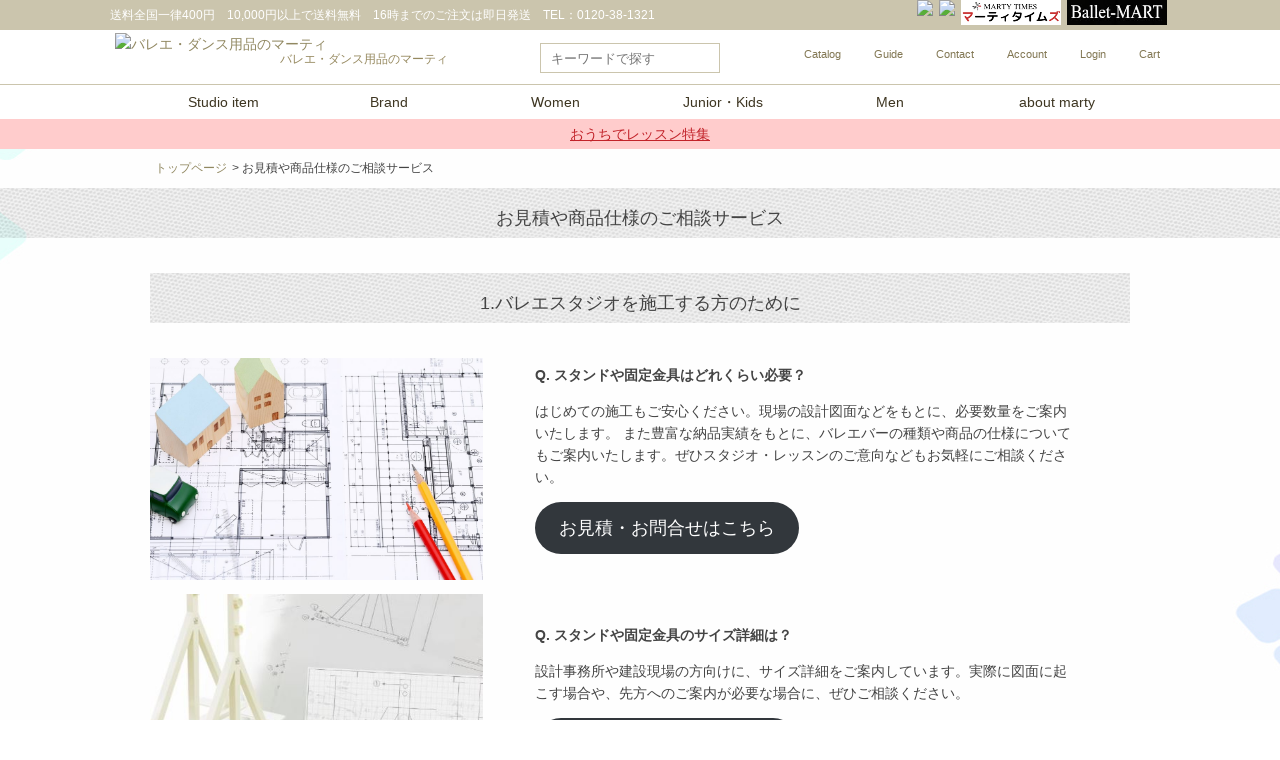

--- FILE ---
content_type: text/html; charset=UTF-8
request_url: https://www.marty.co.jp/blog/estimates/
body_size: 12154
content:
<!doctype html>
<html>
<head>
	<meta charset="utf-8">
	<meta name="viewport" content="width=device-width, initial-scale=1.0">
	
		
	<meta name="keywords" content="スタジオ用品,バレエスタジオ,バレエ教室,スタジオ施工,スタジオ建設,安心.安全,レッスン,バレエレッスン,バレエスタンド,リノリューム,日本製,ヨガ,ヨガマット,バレエバー,レンタルスタジオ,バレエ,ダンス,用品,マーティ,レオタード,ウェア,バー,スタンド,リノリウム,オンライン,ショップ,バレエレッスン,大人バレエ,日本製,Japan,ネット通販,メーカー,ブランド,marty,360度,美しい,美しく,360°,">
	<meta name="description" content="バレエ・ダンス用品メーカーのマーティ株式会社・お見積や商品仕様のご相談サービスのページです。">
	<meta name="viewport" content="width=device-width, initial-scale=1.0">
	<meta name="author" content="MARTY CORPORATION." />
	<meta name="format-detection" content="telephone=no" />

	<meta property="og:title" content="バレエ・ダンス用品のマーティ株式会社 - MARTY -" />
	<meta property="og:type" content="website" />
	<meta property="og:image" content="https://www.marty.co.jp/pic-labo/head_logo2.png" />
	<meta property="og:url" content="https://www.marty.co.jp/" />
	<meta property="og:site_name" content="バレエ・ダンス用品のマーティ株式会社 - MARTY -" />
	<meta property="og:description" content="バレエ・ダンス用品メーカーのマーティ株式会社・お見積や商品仕様のご相談サービスのページです。" />
	
	<link rel="shortcut icon" href="https://www.marty.co.jp/blog/wp-content/themes/martyecsite/images/favicon.ico" />

<!-- スタイルシート -->
	<link href="https://www.marty.co.jp/blog/wp-content/themes/martyecsite/css/common.css" rel="stylesheet" type="text/css">
	<link href="https://www.marty.co.jp/blog/wp-content/themes/martyecsite/css/slider-pro.min.css" rel="stylesheet" type="text/css">
	<link href="https://www.marty.co.jp/blog/wp-content/themes/martyecsite/css/meanmenu.css" rel="stylesheet" type="text/css">
	<link href="https://www.marty.co.jp/blog/wp-content/themes/martyecsite/css/layout_pc.css" rel="stylesheet" type="text/css">
	<link href="https://www.marty.co.jp/blog/wp-content/themes/martyecsite/css/layout_sp.css" rel="stylesheet" type="text/css">
	
	<link href="https://www.marty.co.jp/blog/wp-content/themes/martyecsite/css/page.css" rel="stylesheet" type="text/css">

	<link href="https://www.marty.co.jp/blog/wp-content/themes/martyecsite/style.css" rel="stylesheet" type="text/css">

<!-- スクリプト -->
	<title>お見積や商品仕様のご相談サービス &#8211; バレエ・ダンス用品のマーティ株式会社 &#8211; MARTY &#8211;</title>
<link rel='dns-prefetch' href='//www.marty.co.jp' />
<link rel='dns-prefetch' href='//s.w.org' />
		<script type="text/javascript">
			window._wpemojiSettings = {"baseUrl":"https:\/\/s.w.org\/images\/core\/emoji\/12.0.0-1\/72x72\/","ext":".png","svgUrl":"https:\/\/s.w.org\/images\/core\/emoji\/12.0.0-1\/svg\/","svgExt":".svg","source":{"concatemoji":"https:\/\/www.marty.co.jp\/blog\/wp-includes\/js\/wp-emoji-release.min.js?ver=5.2.21"}};
			!function(e,a,t){var n,r,o,i=a.createElement("canvas"),p=i.getContext&&i.getContext("2d");function s(e,t){var a=String.fromCharCode;p.clearRect(0,0,i.width,i.height),p.fillText(a.apply(this,e),0,0);e=i.toDataURL();return p.clearRect(0,0,i.width,i.height),p.fillText(a.apply(this,t),0,0),e===i.toDataURL()}function c(e){var t=a.createElement("script");t.src=e,t.defer=t.type="text/javascript",a.getElementsByTagName("head")[0].appendChild(t)}for(o=Array("flag","emoji"),t.supports={everything:!0,everythingExceptFlag:!0},r=0;r<o.length;r++)t.supports[o[r]]=function(e){if(!p||!p.fillText)return!1;switch(p.textBaseline="top",p.font="600 32px Arial",e){case"flag":return s([55356,56826,55356,56819],[55356,56826,8203,55356,56819])?!1:!s([55356,57332,56128,56423,56128,56418,56128,56421,56128,56430,56128,56423,56128,56447],[55356,57332,8203,56128,56423,8203,56128,56418,8203,56128,56421,8203,56128,56430,8203,56128,56423,8203,56128,56447]);case"emoji":return!s([55357,56424,55356,57342,8205,55358,56605,8205,55357,56424,55356,57340],[55357,56424,55356,57342,8203,55358,56605,8203,55357,56424,55356,57340])}return!1}(o[r]),t.supports.everything=t.supports.everything&&t.supports[o[r]],"flag"!==o[r]&&(t.supports.everythingExceptFlag=t.supports.everythingExceptFlag&&t.supports[o[r]]);t.supports.everythingExceptFlag=t.supports.everythingExceptFlag&&!t.supports.flag,t.DOMReady=!1,t.readyCallback=function(){t.DOMReady=!0},t.supports.everything||(n=function(){t.readyCallback()},a.addEventListener?(a.addEventListener("DOMContentLoaded",n,!1),e.addEventListener("load",n,!1)):(e.attachEvent("onload",n),a.attachEvent("onreadystatechange",function(){"complete"===a.readyState&&t.readyCallback()})),(n=t.source||{}).concatemoji?c(n.concatemoji):n.wpemoji&&n.twemoji&&(c(n.twemoji),c(n.wpemoji)))}(window,document,window._wpemojiSettings);
		</script>
		<style type="text/css">
img.wp-smiley,
img.emoji {
	display: inline !important;
	border: none !important;
	box-shadow: none !important;
	height: 1em !important;
	width: 1em !important;
	margin: 0 .07em !important;
	vertical-align: -0.1em !important;
	background: none !important;
	padding: 0 !important;
}
</style>
	<link rel='stylesheet' id='wp-block-library-css'  href='https://www.marty.co.jp/blog/wp-includes/css/dist/block-library/style.min.css?ver=5.2.21' type='text/css' media='all' />
<link rel='stylesheet' id='wp-pagenavi-css'  href='https://www.marty.co.jp/blog/wp-content/plugins/wp-pagenavi/pagenavi-css.css?ver=2.70' type='text/css' media='all' />
<script type='text/javascript' src='https://www.marty.co.jp/blog/wp-includes/js/jquery/jquery.js?ver=1.12.4-wp'></script>
<script type='text/javascript' src='https://www.marty.co.jp/blog/wp-includes/js/jquery/jquery-migrate.min.js?ver=1.4.1'></script>
<script type='text/javascript' src='https://www.marty.co.jp/blog/wp-content/themes/martyecsite/js/jquery.dropdown.js?ver=5.2.21'></script>
<script type='text/javascript' src='https://www.marty.co.jp/blog/wp-content/themes/martyecsite/js/jquery.sliderPro.js?ver=5.2.21'></script>
<script type='text/javascript' src='https://www.marty.co.jp/blog/wp-content/themes/martyecsite/js/jquery.meanmenu.js?ver=5.2.21'></script>
<script type='text/javascript' src='https://www.marty.co.jp/blog/wp-content/themes/martyecsite/js/script.js?ver=5.2.21'></script>
<link rel='https://api.w.org/' href='https://www.marty.co.jp/blog/wp-json/' />
<link rel="EditURI" type="application/rsd+xml" title="RSD" href="https://www.marty.co.jp/blog/xmlrpc.php?rsd" />
<link rel="wlwmanifest" type="application/wlwmanifest+xml" href="https://www.marty.co.jp/blog/wp-includes/wlwmanifest.xml" /> 
<meta name="generator" content="WordPress 5.2.21" />
<link rel="canonical" href="https://www.marty.co.jp/blog/estimates/" />
<link rel='shortlink' href='https://www.marty.co.jp/blog/?p=9759' />
<link rel="alternate" type="application/json+oembed" href="https://www.marty.co.jp/blog/wp-json/oembed/1.0/embed?url=https%3A%2F%2Fwww.marty.co.jp%2Fblog%2Festimates%2F" />
<link rel="alternate" type="text/xml+oembed" href="https://www.marty.co.jp/blog/wp-json/oembed/1.0/embed?url=https%3A%2F%2Fwww.marty.co.jp%2Fblog%2Festimates%2F&#038;format=xml" />

<!-- Googleアナリティクス -->
<script>
  (function(i,s,o,g,r,a,m){i['GoogleAnalyticsObject']=r;i[r]=i[r]||function(){
  (i[r].q=i[r].q||[]).push(arguments)},i[r].l=1*new Date();a=s.createElement(o),
  m=s.getElementsByTagName(o)[0];a.async=1;a.src=g;m.parentNode.insertBefore(a,m)
  })(window,document,'script','https://www.google-analytics.com/analytics.js','ga');

  ga('create', 'UA-89491203-1', 'auto');
  ga('send', 'pageview');

</script>
</head>

<body class="page-template-default page page-id-9759">
<!-- ヘッダー -->
<div class="ctm_header">

<div class="headbar">
<div class="wrap">
<p class="ship">送料全国一律400円　10,000円以上で送料無料<span>　16時までのご注文は即日発送　TEL：0120-38-1321</span></p>
<div class="translate">
<div id="google_translate_element"></div><script type="text/javascript">
function googleTranslateElementInit() {
  new google.translate.TranslateElement({pageLanguage: 'ja', layout: google.translate.TranslateElement.InlineLayout.SIMPLE}, 'google_translate_element');
}
</script><script type="text/javascript" src="//translate.google.com/translate_a/element.js?cb=googleTranslateElementInit"></script>
</div>
<div class="sns_btn">
<ul>
<li><a href="https://www.instagram.com/marty_dancewear/" target="_blank"><img src="https://kanri9.shopserve.jp/vol1blog/m/martynet.by.shopserve.jp/docs/pic-labo/head_icon_insta.png" alt="instagram"></a></li>
<li><a href="https://www.facebook.com/martyCorp/" target="_blank"><img src="https://kanri9.shopserve.jp/vol1blog/m/martynet.by.shopserve.jp/docs/pic-labo/head_icon_facebook.png" alt="facebook"></a></li>
<!--<li><a href="https://twitter.com/MARTY_CORP/" target="_blank"><img src="https://kanri9.shopserve.jp/vol1blog/m/martynet.by.shopserve.jp/docs/pic-labo/head_icon_twitter.png" alt="twitter"></a></li>-->
</ul>
</div>

	<div class="sns_btn">
<ul>
<li><a href="https://www.marty-times.com/" target="_blank"><img src="https://www.marty.co.jp/pic-labo/limg/marty-times_rogo1.png" alt="マーティタイムズ" width="100" height="25"></a></li>
</ul>
</div>

<div class="sns_btn">
<ul>
<li><a href="https://ballet-mart.com/" target="_blank"><img src="https://www.marty.co.jp/pic-labo/ballet_mart.JPG" alt="バレエマート" width="100" height="25"></a></li>
</ul>
</div>
	
</div>
</div>

<div class="head_contents">
<div class="wrap">

<h1 class="catch">バレエ・ダンス用品のマーティ</h1>

<div class="logo"><a href="/"><img src="https://kanri9.shopserve.jp/vol1blog/m/martynet.by.shopserve.jp/docs/pic-labo/head_logo2.png" alt="バレエ・ダンス用品のマーティ"></a></div>


<div class="searchbox">
<form method="get" action="/SHOP/list.php" style="margin:0;">
<input type="text" name="Search" class="keyword" placeholder="キーワードで探す">
<button></button>
</form>
</div>


<div class="hnav">
<ul>
<li><a href="https://ssl.shopserve.jp/martynet.by/enq/enquete.cgi?PAGE=3&SHOPURL=" target="_blank">Catalog</a></li>
<li><a href="/blog/usersguide/">Guide</a></li>
<li><a href="https://ssl.shopserve.jp/martynet.by/enq/enquete.cgi" target="_blank">Contact</a></li>
<li><a href="https://cart9.shopserve.jp/martynet.by/newmem.php" target="_blank">Account</a></li>
<li><a href="https://cart9.shopserve.jp/martynet.by/login.cgi" target="_blank">Login</a></li>
<li><a href="https://cart9.shopserve.jp/martynet.by/cart.php">Cart</a></li>
</ul>
</div>

</div>


</div>


<div class="gnav">
<ul>
<li class="mega-menu"><a href="/SHOP/261298/list.html">Studio item</a>
    <div class="menu">
    <ul class="headmenu1">
      <li><a href="/SHOP/261298/261299/list.html">スタジオ用バースタンド</a></li>
      <li><a href="/SHOP/261298/261300/list.html">家庭用バースタンド</a></li>
      <li><a href="/SHOP/261298/261301/list.html">バレエバー</a></li>
      <li><a href="/SHOP/261298/261302/list.html">バレエ用リノリウム</a></li>
      <li><a href="/SHOP/261298/261303/list.html">ダンス用リノリウム</a></li>
      <li><a href="/SHOP/261298/261304/list.html">バレエ用ワックス</a></li>
      <li><a href="/SHOP/261298/261305/list.html">社交ダンス用ワックス</a></li>
      <li><a href="/SHOP/261298/261306/list.html">ダンスミラー</a></li>
      <li><a href="/SHOP/261298/261307/list.html">スタジオ用音響機器・CD・DVD</a></li>
      <li><a href="/SHOP/261298/261308/list.html">ストレッチ・トレーニンググッズ</a></li>
    </ul>
    </div>
</li>

<li class="mega-menu"><a href="#">Brand</a>
    <div class="menu">
    <ul class="headmenu1">
        <li><a href="/SHOP/261405/261406/list.html">マーティ</a></li>
        <li><a href="/SHOP/261405/261407/list.html">マーティ　1stline</a></li>
        <li><a href="/SHOP/261405/261408/list.html">マーティ　2ndline</a></li>
        <li><a href="/SHOP/261405/261409/list.html">マーティ　3rdline</a></li>
        <li><a href="/SHOP/261405/261410/list.html">カペジオ</a></li>
        <li><a href="/SHOP/261405/261411/list.html">ブロック</a></li>
    </ul>
    </div>
</li>

<li class="mega-menu"><a href="/SHOP/261309/list.html">Women</a>
    <div class="menu">
    <ul class="headmenu1">
        <li><a href="/SHOP/261309/261310/list.html">レオタード</a></li>
        <li><a href="/SHOP/261309/261311/list.html">トップス</a></li>
        <li><a href="/SHOP/261309/261312/list.html">ボトムス</a></li>
        <li><a href="/SHOP/261309/261313/list.html">タイツ・レッグウェア</a></li>
        <li><a href="/SHOP/261309/261314/list.html">ウォームアップ・サウナ</a></li>
        <li><a href="/SHOP/261309/261315/list.html">アンダーウェア</a></li>
        <li><a href="/SHOP/261309/261316/list.html">トゥシューズ</a></li>
        <li><a href="/SHOP/261309/261317/list.html">バレエシューズ</a></li>
        <li><a href="/SHOP/261309/261318/list.html">ジャズシューズ</a></li>
        <li><a href="/SHOP/261309/261319/list.html">シューズグッズ</a></li>
        <li><a href="/SHOP/261309/261320/list.html">レッスングッズ</a></li>
    </ul>
    </div>
</li>

<li class="mega-menu"><a href="/SHOP/261321/list.html">Junior・Kids</a>
    <div class="menu">
    <ul class="headmenu1">
        <li><a href="/SHOP/261321/261322/list.html">レオタード</a></li>
        <li><a href="/SHOP/261321/261323/list.html">トップス</a></li>
        <li><a href="/SHOP/261321/261324/list.html">ボトムス</a></li>
        <li><a href="/SHOP/261321/261325/list.html">タイツ・レッグウェア</a></li>
        <li><a href="/SHOP/261321/261326/list.html">ウォームアップ</a></li>
        <li><a href="/SHOP/261321/261327/list.html">トゥシューズ</a></li>
        <li><a href="/SHOP/261321/261328/list.html">バレエシューズ</a></li>
        <li><a href="/SHOP/261321/261329/list.html">シューズグッズ</a></li>
        <li><a href="/SHOP/261321/261330/list.html">レッスングッズ</a></li>
    </ul>
    </div>
</li>

<li class="mega-menu"><a href="/SHOP/261331/list.html">Men</a>
    <div class="menu">
    <ul class="headmenu1">
        <li><a href="/SHOP/261331/261332/list.html">トップス</a></li>
        <li><a href="/SHOP/261331/261333/list.html">ボトムス</a></li>
        <li><a href="/SHOP/261331/261334/list.html">アンダーウェア</a></li>
        <li><a href="/SHOP/261331/261335/list.html">タイツ・レッグウェア</a></li>
        <li><a href="/SHOP/261331/261336/list.html">バレエシューズ</a></li>
        <li><a href="/SHOP/261331/261337/list.html">レッスングッズ</a></li>
    </ul>
    </div>
</li>

<li class="mega-menu"><a href="#">about marty</a>
    <div class="menu">
    <ul class="headmenu1">
        <li><a href="/blog/g_dancelife_partner/">ダンスライフパートナー</a></li>
        <li><a href="/blog/g_bland_concept">ブランドコンセプト</a></li>
        <li><a href="/blog/everyday-support/">Everyday Support</a></li>
        <li><a href="/blog/delivery_charge_service/">配送料サービス</a></li>
        <li><a href="/blog/everyday-showroom/">Everyday Showroom</a></li>
        <li><a href="/blog/studio_class_support/">教室運営サポート</a></li>
        <li><a href="/blog/dance_life_lesson/">バレエスタジオの運営</a></li>
        <li><a href="/blog/studio_space/">スタジオ空間作り</a></li>
        <li><a href="/blog/recruit_staff_monitor/">スタッフ・アイデア募集</a></li>
        <li><a href="https://www.marty.co.jp/blog/balletdancer-introduce/">ダンサー・講師紹介</a></li>
		<li><a href="https://www.marty.co.jp/blog/stagesponsor/">舞台イベント企画・協賛</a></li>
		<li><a href="https://www.marty.co.jp/blog/mediasite/">メディア事業</a></li>
		<li><a href="https://www.marty.co.jp/blog/estimates/">見積や商品仕様のご相談サービス</a></li>
		<li><a href="https://www.marty.co.jp/blog/collaboration/">地域社会との協力・連携</a></li>
        <li><a href="https://www.marty.co.jp/blog/about/">会社概要</a></li>
        <!--<li><a href="https://www.marty.co.jp/marty_line_vol10/">marty Line vol.10</a></li>-->
   </ul>
    </div>
</li>
</ul>
</div>

<div id="toggle"><a href="javascript:void(0);" id="menuTrigger"></a></div>
<div id="smp_cartbtn"><a href="https://cart9.shopserve.jp/-/marty.co.jp/smp_cart.php"></a></div>
<div id="smp_favoritebtn"><a href="https://cart9.shopserve.jp/-/marty.co.jp/smp_wishlist.php"></a></div>


</div>
<!--//.ctm_header-->

<div class="header_spacer"></div>
<div class="campaign_text"><a href="https://www.marty.co.jp/SHOP/329467/list.html">おうちでレッスン特集</a></div>




<!-- パンくず -->
	<div class="breadcrumb clearfix">
		<ul>
		<!-- level1 -->
						<li><a href="https://www.marty.co.jp/blog/">トップページ</a></li>
						
		<!-- level2 -->
						
		<!-- level3 -->
					
		<!-- level4 -->
			
						<li>&gt お見積や商品仕様のご相談サービス</li>
					</ul>
	</div>
<!-- パンくずend -->

	<!-- タイトル -->
	<h2>お見積や商品仕様のご相談サービス</h2>
<!-- タイトルend -->
	
	<div id="Single-frame">
		
<h2>1.バレエスタジオを施工する方のために</h2>



<div class="wp-block-media-text alignwide" style="grid-template-columns:34% auto"><figure class="wp-block-media-text__media"><img src="https://www.marty.co.jp/blog/wp-content/uploads/2020/03/823bb161eb5a0a869e5615b08055c9fa-1024x683.jpg" alt="" class="wp-image-9761" srcset="https://www.marty.co.jp/blog/wp-content/uploads/2020/03/823bb161eb5a0a869e5615b08055c9fa-1024x683.jpg 1024w, https://www.marty.co.jp/blog/wp-content/uploads/2020/03/823bb161eb5a0a869e5615b08055c9fa-300x200.jpg 300w, https://www.marty.co.jp/blog/wp-content/uploads/2020/03/823bb161eb5a0a869e5615b08055c9fa-768x512.jpg 768w" sizes="(max-width: 1024px) 100vw, 1024px" /></figure><div class="wp-block-media-text__content">
<p><strong>Q. スタンドや固定金具はどれくらい必要？</strong></p>



<p> はじめての施工もご安心ください。現場の設計図面などをもとに、必要数量をご案内いたします。 また豊富な納品実績をもとに、バレエバーの種類や商品の仕様についてもご案内いたします。ぜひスタジオ・レッスンのご意向などもお気軽にご相談ください。</p>



<div class="wp-block-button is-style-default"><a class="wp-block-button__link" href="https://ssl.shopserve.jp/martynet.by/enq/enquete.cgi">お見積・お問合せはこちら</a></div>
</div></div>



<p></p>



<div class="wp-block-media-text alignwide" style="grid-template-columns:34% auto"><figure class="wp-block-media-text__media"><img src="https://www.marty.co.jp/blog/wp-content/uploads/2020/03/e959974bfcf05949edcc788662c56b4c.jpg" alt="" class="wp-image-9767" srcset="https://www.marty.co.jp/blog/wp-content/uploads/2020/03/e959974bfcf05949edcc788662c56b4c.jpg 472w, https://www.marty.co.jp/blog/wp-content/uploads/2020/03/e959974bfcf05949edcc788662c56b4c-300x205.jpg 300w" sizes="(max-width: 472px) 100vw, 472px" /></figure><div class="wp-block-media-text__content">
<p><strong>Q. スタンドや固定金具のサイズ詳細は？</strong></p>



<p>設計事務所や建設現場の方向けに、サイズ詳細をご案内しています。実際に図面に起こす場合や、先方へのご案内が必要な場合に、ぜひご相談ください。</p>



<div class="wp-block-button"><a class="wp-block-button__link" href="https://ssl.shopserve.jp/martynet.by/enq/enquete.cgi">お見積・お問合せはこちら</a></div>
</div></div>



<p></p>



<h2>2.ホールや劇場、地域施設を運営する方のために</h2>



<div class="wp-block-media-text alignwide" style="grid-template-columns:34% auto"><figure class="wp-block-media-text__media"><img src="https://www.marty.co.jp/blog/wp-content/uploads/2020/03/26ae774212fd8be93efb53b70f34bd76-1024x768.jpg" alt="" class="wp-image-9775" srcset="https://www.marty.co.jp/blog/wp-content/uploads/2020/03/26ae774212fd8be93efb53b70f34bd76-1024x768.jpg 1024w, https://www.marty.co.jp/blog/wp-content/uploads/2020/03/26ae774212fd8be93efb53b70f34bd76-300x225.jpg 300w, https://www.marty.co.jp/blog/wp-content/uploads/2020/03/26ae774212fd8be93efb53b70f34bd76-768x576.jpg 768w, https://www.marty.co.jp/blog/wp-content/uploads/2020/03/26ae774212fd8be93efb53b70f34bd76.jpg 1279w" sizes="(max-width: 1024px) 100vw, 1024px" /></figure><div class="wp-block-media-text__content">
<p><strong>Q. </strong>設備に必要なスタジオ用品は？</p>



<p>バレエやミュージカルの舞台を運営するにあたり、必ず行われるのがリハーサルレッスン。その際に必要なスタンドやバレエバーなどをご案内いたします。コンパクトに分解ができるものから、本格的なスタジオレッスンにご使用いただけるものまで、様々な用途に合わせてご案内いたします。</p>



<p><strong>納品実績・使用例はこちら▼</strong></p>



<div class="wp-block-button"><a class="wp-block-button__link" href="https://www.marty.co.jp/blog/studio-higashiosaka-hall/">東大阪市文化創造会館</a></div>



<div class="wp-block-button"><a class="wp-block-button__link" href="https://www.marty.co.jp/blog/uncategorized/8951/">名古屋市芸術創造センター</a></div>
</div></div>



<p></p>



<center>
<table border="0">
<tr>
<td><a href="https://ssl.shopserve.jp/martynet.by/enq/enquete.cgi"><img src="https://www.marty.co.jp/blog/wp-content/uploads/2019/05/usersguide_side_07.png" class="sp-image" alt="見積やお問合せはこちら" width="230" height="100"></a></td>
   
<td><a href="https://www.marty.co.jp/SHOP/261298/261299/list.html"><img src="https://www.marty.co.jp/blog/wp-content/uploads/2020/02/kasou_b_dancetool-e1582015311811.png" class="sp-image" alt="スタジオ用品" width="230" height="100"></a></td>
   
<td><a href="https://www.marty.co.jp/blog/martystand/"><img src="https://www.marty.co.jp/blog/wp-content/uploads/2020/03/SIDE_220_100_studio_tools_Commitment_header02.jpg" class="sp-image" alt="スタジオ用品のこだわり" width="220" height="100"></a></td>
   
<td><a href="https://www.marty.co.jp/blog/studio_tools/"><img src="https://www.marty.co.jp/blog/wp-content/uploads/2020/02/SIDE_220_100_studio_tools02.jpg" class="sp-image" alt="スタジオ用品の納品実績" width="220" height="100"></a></td>
</tr>
</table>
</center>
		</div>

﻿<div class="ctm_footer">

<div class="wrap">

<div class="col5">
<div class="sec">
<h4>ブランド</h4>
<ul>
<li><a href="/SHOP/261405/261406/list.html">マーティ</a></li>
<li><a href="/SHOP/261405/261407/list.html">マーティ　1stline</a></li>
<li><a href="/SHOP/261405/261408/list.html">マーティ　2ndline</a></li>
<li><a href="/SHOP/261405/261409/list.html">マーティ　3rdline</a></li>
<li><a href="/SHOP/261405/261410/list.html">カペジオ</a></li>
<li><a href="/SHOP/261405/261411/list.html">ブロック</a></li>
</ul>
</div>
</div>


<div class="col5">
<div class="sec">
<h4>バレエ・ダンス用品</h4>
<ul>
<li><a href="/SHOP/261298/261299/list.html">スタジオ用バースタンド</a></li>
<li><a href="/SHOP/261298/261300/list.html">家庭用バースタンド</a></li>
<li><a href="/SHOP/261298/261301/list.html">バレエバー</a></li>
<li><a href="/SHOP/261298/261302/list.html">バレエ用リノリウム</a></li>
<li><a href="/SHOP/261298/261303/list.html">ダンス用リノリウム</a></li>
</ul>
</div>
</div>


<div class="col5">
<div class="sec">
<h4>&nbsp;</h4>
<ul>
<li><a href="/SHOP/261298/261304/list.html">バレエ用ワックス</a></li>
<li><a href="/SHOP/261298/261305/list.html">社交ダンス用ワックス</a></li>
<li><a href="/SHOP/261298/261306/list.html">ダンスミラー</a></li>
<li><a href="/SHOP/261298/261307/list.html">スタジオ用音響機器</a></li>
<li><a href="/SHOP/261298/261308/list.html">ストレッチ・トレーニング</a></li>
</ul>
</div>
</div>

<div class="col5">
<div class="sec">
<h4>サイズ</h4>
<ul>
<li><a href="/SHOP/261309/list.html">レディース</a></li>
<li><a href="/SHOP/261321/list.html">ジュニア(130～150)</a></li>
<li><a href="/SHOP/261321/list.html">キッズ(110～120)</a></li>
<li><a href="/SHOP/261331/list.html">メンズ</a></li>
</ul>
</div>
</div>

<div class="col5">
<div class="sec">
<h4>ファッションライン</h4>
<ul>
<li><a href="/SHOP/261367/list.html">レオタード</a></li>
<li><a href="/SHOP/261371/list.html">トップス</a></li>
<li><a href="/SHOP/261375/list.html">ボトムス</a></li>
<li><a href="/SHOP/261380/list.html">レッグウェア</a></li>
<li><a href="/SHOP/261387/list.html">ウォームアップ</a></li>
<li><a href="/SHOP/261398/list.html">レッスングッズ</a></li>
<li><a href="/SHOP/261392/list.html">バレエシューズ</a></li>
<li><a href="/SHOP/261391/list.html">トゥシューズ</a></li>
</ul>
</div>
</div>


</div>


<div class="wrap">

<div class="col3">
<div class="sec">
<dl class="accordion2">
<dt><h4>お支払い方法</h4></dt>
<dd>
次の方法をご利用いただけます。<br>
・クレジット(VISA/MASTER/JCB/AMEX/Diners）<br>
<img src="https://kanri9.shopserve.jp/vol1blog/m/martynet.by.shopserve.jp/docs/pic-labo/footer_credit.png" style="margin-top:10px;"><br>
・銀行振込<br>
・代金引換<br>
<table border="0" cellpadding="0" cellspacing="0">
  <tr>
    <th>商品合計金額</th>
    <th>手数料</th>
    </tr>
  <tr>
    <td>1万円未満</td>
    <td>330円</td>
  </tr>
  <tr>
    <td>1万円以上～3万円未満</td>
    <td>440円</td>
  </tr>
  <tr>
    <td>3万円以上～10万円未満</td>
    <td>660円</td>
  </tr>
</table>
</dd>
</dl>
</div>

	
<div class="sec">
<dl class="accordion2">
<dt><h4>特定商取引法に基づく表記</h4></dt>
<dd>
<ul>
<li><a href="https://www.marty.co.jp/blog/usersguide_01_04/">特定商取引法に基づく表記について</a></li> 
</ul>
</dd>
</dl>
</div>

<div class="sec">
<dl class="accordion2">
<dt><h4>マーティグループの新サービス</h4></dt>
<dd>
<ul>
<li><a href="https://www.studiomarty-online.com/"target="_blank">オンラインレッスン</a></li>
<li><a href="https://ballet-mart.com/"target="_blank">バレエマート</a></li>
<li><a href="https://www.marty-times.com/"target="_blank">マーティタイムズ</a></li> 
<li><a href="https://www.ballet-week.com/"target="_blank">バレエウィーク</a></li>
<li><a href="https://www.ballet-career.com/"target="_blank">バレエキャリア</a></li>
<li><a href="https://www.ballet-paspo.com/"target="_blank">バレエパスポ</a></li>
<li><a href="https://www.studiomarty-balletschool.com/"target="_blank">マーティこどもバレエスクール</a></li>
<li><a href="https://www.marty-balletschool.com/"target="_blank">マーティバレエスクール選抜コース</a></li>
<li><a href="https://www.marty-balletdancers.com/"target="_blank">マーティバレエダンサーズ</a></li>
</ul>
</dd>
</dl>
</div>


<div class="sec">
<dl class="accordion2">
<dt><h4>ダンススクール</h4></dt>
<dd>
<ul>
<li><a href="https://www.cheermarty-osaka-honmachi.com/"target="_blank">チアダンススクール「GEMPLANETS」</a></li>
</ul>
</dd>
</dl>
</div>

<div class="sec">
<dl class="accordion2">
<dt><h4>ピアノ教室</h4></dt>
<dd>
<ul>
<li><a href="https://www.marty-pianoschool.com/"target="_blank">マーティピアノ教室</a></li>
</ul>
</dd>
</dl>
</div>
	
</div>


<div class="col3">
<div class="sec">
<dl class="accordion2">
<dt><h4>お届けについて</h4></dt>
<dd>
・全国一律400円<br>
1回のご注文で商品の合計金額が10,000円以上の場合は送料無料<br>
※リノリウムのご注文は、合計金額に関わらず1巻￥2,700となります。<br>
・毎日16時までのご注文は即日発送(一部商品を除く)※銀行振込はご入金後の発送となります。
</dd>
</dl>
</div>

<div class="sec">
<dl class="accordion2">
<dt><h4>店舗情報について</h4></dt>
<dd>
<ul>
<li><a href="https://www.marty.co.jp/blog/shop_osaka/"target="_blank">マーティ大阪</a></li> 
<li><a href="https://www.studiomarty.co.jp"target="_blank">スタジオマーティ新横浜</a></li>
<li><a href="https://www.studiomarty.co.jp/tokyo-mitakeio/"target="_blank">スタジオマーティ東京三田慶応</a></li>
<li><a href="https://www.studiomarty.co.jp/osaka-honmachi/"target="_blank">スタジオマーティ大阪本町</a></li>
<li><a href="https://www.studiomarty.co.jp/komazawadaigaku/"target="_blank">スタジオマーティ駒沢大学</a></li> 
<li><a href="https://www.studiomarty.co.jp/yokohama-tanmachi/"target="_blank">スタジオマーティ横浜反町</a></li>

<li><a href="https://www.studiomarty-osaka-umedahigashi.com/"target="_blank">梅田東バレエスクール</a></li>
<li><a href="https://www.studiomarty-osaka-tennoji.com/"target="_blank">天王寺バレエスクール</a></li>
<li><a href="https://www.studiomarty-osaka-umeda.com/"target="_blank">大阪梅田バレエスタジオ</a></li>
<li><a href="https://www.studiomarty-osaka-tenmabashi.com/"target="_blank">天満橋バレエスクール</a></li>
<li><a href="https://www.studiomarty-osaka-ibaraki.com/"target="_blank">茨木バレエ教室</a></li>
<li><a href="https://www.studiomarty-osaka-takatsuki.com/"target="_blank">高槻バレエ教室</a></li>
<li><a href="https://www.studiomarty-osaka-sakai.com/"target="_blank">大阪堺バレエ教室</a></li>
<li><a href="https://www.studiomarty-osaka-nishihonmachi.com/"target="_blank">西本町バレエ教室</a></li>
<li><a href="https://www.studiomarty-osaka-abeno.com/"target="_blank">阿倍野バレエスクール</a></li>
<li><a href="https://www.studiomarty-osaka-toyonaka.com/"target="_blank">豊中バレエ教室</a></li>
<li><a href="https://www.studiomarty-osaka-suita.com/"target="_blank">吹田バレエ教室</a></li>
<li><a href="https://www.studiomarty-osaka-shinosaka.com/"target="_blank">新大阪バレエスクール</a></li>
<li><a href="https://www.studiomarty-osaka-shinsaibashi.com/"target="_blank">心斎橋バレエスクール</a></li>
<li><a href="https://www.studiomarty-osaka-nanba.com/"target="_blank">難波バレエ教室</a></li>
<li><a href="https://www.studiomarty-osaka-higashiosaka.com/"target="_blank">東大阪バレエ教室</a></li>
<li><a href="https://www.studiomarty-osaka-noda.com/"target="_blank">野田バレエスクール</a></li>
<li><a href="https://www.studiomarty-osaka-miyakojima.com/"target="_blank">都島バレエスクール</a></li>
<li><a href="https://www.studiomarty-osaka-kitahama.com/"target="_blank">北浜バレエスクール</a></li>
<li><a href="https://www.studiomarty-osaka-fukushima.com/"target="_blank">福島バレエ教室</a></li>
<li><a href="https://www.studiomarty-osaka-senri.com/"target="_blank">千里バレエスクール</a></li>
<li><a href="https://www.studiomarty-osaka-tanimachi.com/"target="_blank">谷町バレエスクール</a></li>
<li><a href="https://www.studiomarty-osaka-toyosaki.com/"target="_blank">豊崎バレエスクール</a></li>
<li><a href="https://www.studiomarty-osaka-joto.com/"target="_blank">城東バレエ教室</a></li>
<li><a href="https://www.studiomarty-osaka-uehonmachi.com/"target="_blank">上本町バレエスクール</a></li>
<li><a href="https://www.studiomarty-hyogo-amagasaki.com/"target="_blank">尼崎バレエ教室</a></li>
<li><a href="https://www.studiomarty-hyogo-nishinomiya.com/"target="_blank">西宮バレエ教室</a></li>
<li><a href="https://www.studiomarty-hyogo-ashiya.com/"target="_blank">芦屋バレエスクール</a></li>
<li><a href="https://www.studiomarty-kobe-mikage.com/"target="_blank">御影バレエ教室</a></li>
<li><a href="https://www.studiomarty-kobe-motoyama.com/"target="_blank">本山バレエ教室</a></li>
<li><a href="https://www.studiomarty-kobe-kobe.com/"target="_blank">神戸バレエスクール</a></li>
<li><a href="https://www.studiomarty-kyoto-kyoto.com/"target="_blank">京都バレエスクール</a></li>

<li><a href="https://www.studiomarty-tokyo-shinagawaseaside.com/"target="_blank">品川シーサイドバレエスタジオ</a></li>
<li><a href="https://www.studiomarty-tokyo-shinagawa.com/"target="_blank">品川バレエスタジオ</a></li>
<li><a href="https://www.studiomarty-tokyo-shinjuku.com/"target="_blank">新宿バレエスタジオ</a></li>
<li><a href="https://www.studiomarty-tokyo-kinshicho.com/"target="_blank">錦糸町バレエスタジオ</a></li>
<li><a href="https://www.studiomarty-tokyo-tsurukawa.com/"target="_blank">鶴川バレエスタジオ</a></li>
<li><a href="https://www.studiomarty-tokyo-mitaka.com/"target="_blank">三鷹バレエスタジオ</a></li>
<li><a href="https://www.studiomarty-tokyo-tsukishima.com/"target="_blank">月島バレエスタジオ</a></li>
<li><a href="https://www.studiomarty-tokyo-tachikawa.com/"target="_blank">立川バレエスクール</a></li>
<li><a href="https://www.studiomarty-tokyo-hachioji.com/"target="_blank">八王子バレエスクール</a></li>
<li><a href="https://www.studiomarty-tokyo-machida.com/"target="_blank">町田バレエスタジオ</a></li>
<li><a href="https://www.studiomarty-tokyo-ikebukuro.com/"target="_blank">東京池袋バレエスタジオ</a></li>
<li><a href="https://www.studiomarty-tokyo-otsuka.com/"target="_blank">東京大塚バレエ教室</a></li>
<li><a href="https://www.studiomarty-tokyo-kokubunji.com/"target="_blank">国分寺バレエ教室</a></li>
<li><a href="https://www.studiomarty-tokyo-tsukiji.com/"target="_blank">築地バレエスタジオ</a></li>
<li><a href="https://www.studiomarty-tokyo-kachidoki.com/"target="_blank">勝どきバレエスタジオ</a></li>
<li><a href="https://www.studiomarty-tokyo-gotanda.com/"target="_blank">五反田バレエスタジオ</a></li>

<li><a href="https://studiomarty-yokohama.jimdofree.com/"target="_blank">横浜バレエスタジオ</a></li>
<li><a href="https://www.studiomarty-yokohama-centerminami.com/"target="_blank">センター南バレエスタジオ</a></li>
<li><a href="https://www.studiomarty-yokohama-totsuka.com/"target="_blank">戸塚バレエ・ダンス教室</a></li>
<li><a href="https://studiomarty-yokohama-kannai.jimdofree.com/"target="_blank">関内バレエスタジオ</a></li>
<li><a href="https://www.studiomarty-yokohama-nakayama.com/"target="_blank">中山バレエ教室</a></li>
<li><a href="https://www.studiomarty-kawasaki-kawasaki.com/"target="_blank">川崎バレエスタジオ</a></li>
<li><a href="https://www.studiomarty-kanagawa-sagami.com/"target="_blank">相模原バレエスクール</a></li>
<li><a href="https://www.studiomarty-kawasaki-mizonokuchi.com/"target="_blank">溝の口バレエ教室</a></li>
<li><a href="https://www.studiomarty-kawasaki-musashikosugi.com/"target="_blank">武蔵小杉ダンススタジオ</a></li>

<li><a href="https://www.studiomarty-fukuoka-tenjin.com/"target="_blank">福岡天神バレエ教室</a></li>
<li><a href="https://www.studiomarty-fukuoka-yakuin.com/"target="_blank">福岡薬院バレエ教室</a></li>
<li><a href="https://www.studiomarty-fukuoka-akasaka.com/"target="_blank">福岡赤坂バレエ教室</a></li>

</ul>
</dd>
</dl>
</div>
	
</div>


<div class="col3">
<div class="sec">
<dl class="accordion2">
<dt><h4>営業時間帯について</h4></dt>
<dd>
お電話・FAXでのご注文も承ります。<br>
※休日もしくは営業時間外にいただいたご注文は、翌営業日からの受付となります。<br>
火～金…9:00～18:00<br>
月・土・日・祝…休業日<br>
<ul>
<li style="text-align:right"><a href="/blog/wp-content/uploads/2017/09/FAX_order_201709.pdf">FAXでのご注文はこちら</a></li>
</ul>
</dd>
</dl>
</div>

<div class="sec">
<dl class="accordion2">
<dt><h4>お問い合わせについて</h4></dt>
<dd>
TEL：0120-38-1321<br>
FAX：06-6684-9452<br>
</dd>
</dl>
</div>

<div class="sec">
<dl class="accordion2">
<dt><h4>レンタルスタジオ＆スペース</h4></dt>
<dd>
<ul>
<li><a href="https://www.studio-space-osaka-honmachi.com/"target="_blank">レンタルスタジオ大阪本町</a></li>
<li><a href="https://studio-space-osaka-sakai.jimdofree.com/"target="_blank">レンタルスタジオ大阪堺</a></li>
<li><a href="https://studio-space-tokyo-kachidoki.jimdofree.com/"target="_blank">レンタルスタジオ勝どき</a></li>
<li><a href="https://studio-space-tokyo-tsukiji.jimdofree.com/"target="_blank">レンタルスタジオ築地</a></li> 
</ul>
</dd>
</dl>
</div>

<div class="sec">
<dl class="accordion2">
<dt><h4>マーティグループの舞台事業</h4></dt>
<dd>
<ul>
<li><a href="https://www.ballet-gala-concert.com/"target="_blank">バレエガラコンサート</a></li>
<li><a href="https://www.ballet-gala-concert.com/info/tokyo/"target="_blank">ガラコンサート東京</a></li>
<li><a href="https://www.ballet-gala-concert.com/info/yokohama/"target="_blank">ガラコンサート横浜</a></li>
<li><a href="https://www.ballet-gala-concert.com/info/osaka/"target="_blank">ガラコンサート大阪</a></li>
<li><a href="https://www.ballet-gala-concert.com/info/kobe/"target="_blank">ガラコンサート神戸</a></li>
<li><a href="https://www.ballet-gala-concert.com/info/kyoto/"target="_blank">ガラコンサート京都</a></li>
<li><a href="https://www.ballet-gala-concert.com/info/kawasaki/"target="_blank">ガラコンサート川崎</a></li>
<li><a href="https://www.ballet-gala-concert.com/info/saitama/"target="_blank">ガラコンサート埼玉</a></li>
<li><a href="https://www.ballet-gala-concert.com/info/chiba/"target="_blank">ガラコンサート千葉</a></li>
<li><a href="https://www.ballet-ensemble-gala-concert.com/"target="_blank">バレエアンサンブルガラコンサート</a></li>

<li><a href="https://www.ballet-pre-competition.com/"target="_blank">マーティプレバレエコンクール</a></li>
<li><a href="https://www.ballet-pre-competition.com/info/tokyo/"target="_blank">プレコンクール東京</a></li>
<li><a href="https://www.ballet-pre-competition.com/info/yokohama/"target="_blank">プレコンクール横浜</a></li>
<li><a href="https://www.ballet-pre-competition.com/info/saitama/"target="_blank">プレコンクール埼玉</a></li>
<li><a href="https://www.ballet-pre-competition.com/info/osaka/"target="_blank">プレコンクール大阪</a></li>
<li><a href="https://www.ballet-pre-competition.com/info/kyoto/"target="_blank">プレコンクール京都</a></li>
<li><a href="https://www.ballet-pre-competition.com/info/kobe/"target="_blank">プレコンクール神戸</a></li>
<li><a href="https://www.ballet-competition.com/"target="_blank">マーティバレエコンクール</a></li>
<li><a href="https://www.otona-ballet-competition.com/"target="_blank">大人バレエコンクール</a></li>
<li><a href="https://www.marty-performance.com/"target="_blank">みんなの発表会</a></li>

</ul>
</dd>
</dl>
</div>
	
</div>

</div>


<div class="sns_btn">
<ul>
<li><img src="https://www.marty.co.jp/pic-labo/timg/swan.png" alt="マーティスワン"></li>
<li><a href="https://www.instagram.com/marty_dancewear/" target="_blank"><img src="https://www.marty.co.jp/pic-labo/timg/insta2.png" alt="instagram"></a></li>
<li><a href="https://www.facebook.com/martyCorp/" target="_blank"><img src="https://www.marty.co.jp/pic-labo/timg/flogo_3.png" alt="facebook"></a></li>
<!--<li><a href="https://twitter.com/MARTY_CORP/" target="_blank"><img src="https://www.marty.co.jp/pic-labo/timg/Twitter_2.png" alt="twitter"></a></li>-->
</ul>
</div>

<div class="fnavi">
<ul>
<li><a href="/blog/beginner/">初めての方へ</a></li>
<li><a href="/blog/usersguide/">ご利用案内</a></li>
<li><a href="/blog/models/">撮影ご協力者様</a></li>
<li><a href="/blog/about/">会社概要</a></li>
<li><a href="/blog/recruit/">採用情報</a></li>
<li><a href="/blog/news/">NEWS一覧</a></li>
<li><a href="/blog/link_ballet_dance/">リンク集</a></li>
<li><a href="/blog/usersguide/">プライバシーポリシー</a></li>
<li><a href="https://ssl.shopserve.jp/martynet.by/enq/enquete.cgi" target="_blank">お問い合わせ</a></li>
</ul>
</div>


<div class="group_logo">
<ul>
<li><a href="https://www.marty.co.jp/" target="_blank"><img src="https://kanri9.shopserve.jp/vol1blog/m/martynet.by.shopserve.jp/docs/pic-labo/group_logo_marty.png" alt="マーティ株式会社"></a></li>
<li><a href="http://www.hirokoji.co.jp/" target="_blank"><img src="https://kanri9.shopserve.jp/vol1blog/m/martynet.by.shopserve.jp/docs/pic-labo/group_logo_hirokoji.png" alt="株式会社広小路"></a></li>
<li><a href="http://www.studiomarty.co.jp/" target="_blank"><img src="https://kanri9.shopserve.jp/vol1blog/m/martynet.by.shopserve.jp/docs/pic-labo/group_logo_studiomarty.png" alt="スタジオマーティ"></a></li>
<li><a href="https://www.ballet-gala-concert.com/" target="_blank"><img src="https://www.marty.co.jp/pic-labo/Gala_logo_hooter.png" alt="スタジオマーティ"></a></li>
</ul>
</div>

<div class="copyright">Copyright(c) marty Corp. All Rights Reserved.</div>
</div>



<div id="slideMenu" style="display:none">
<div class="closebtn"><a href="javascript:void(0);" id="menuTrigger"></a></div>
<div class="innerbox">

<div class="slidehead">
<div class="logo"><a href="https://www.marty.co.jp/smp/"><img src="https://kanri9.shopserve.jp/vol1blog/m/martynet.by.shopserve.jp/docs/pic-labo/head_logo.png" alt="バレエ・ダンス用品のマーティ"></a></div>

<div class="sns_btn">
<ul>
<li><a href="https://www.instagram.com/marty_dancewear/"><img src="https://kanri9.shopserve.jp/vol1blog/m/martynet.by.shopserve.jp/docs/pic-labo/smp_icon_instagram.png" width="35" height="35"></a></li>
<li><a href="https://www.facebook.com/martyCorp/"><img src="https://kanri9.shopserve.jp/vol1blog/m/martynet.by.shopserve.jp/docs/pic-labo/smp_icon_facebook.png" width="35" height="35"></a></li>
<!--<li><a href="https://twitter.com/MARTY_CORP/"><img src="https://kanri9.shopserve.jp/vol1blog/m/martynet.by.shopserve.jp/docs/pic-labo/smp_icon_twitter.png" width="35" height="35"></a></li>-->
</ul>
</div>
</div>

<div class="searchbox">
<form method="GET" action="https://www.marty.co.jp/smp/list.php">
<input type="text" name="search" value="" placeholder="Search">
<input type="hidden" name="type" value="search">
<button></button>
</form>

<div class="detailsearchbtn">
<a href="https://www.marty.co.jp/smp/freepage_detail.php?cid=0&fid=1">詳細検索はこちら</a>
</div>
</div>


<div class="category">
<ul>

<li>
<input type="checkbox" id="cat01">
<label for="cat01">アイテムから選ぶ</label>
<div class="child">
<ul>
<li>
    <input type="checkbox" id="cat01-1">
    <label for="cat01-1">スタジオ用品</label>
    <div class="child">
    <ul>
    <li><a href="https://www.marty.co.jp/smp/list.php?type=class&mcat=261298&scat=261299">スタジオ用バースタンド</a></li>
    <li><a href="https://www.marty.co.jp/smp/list.php?type=class&mcat=261298&scat=261300">家庭用バースタンド</a></li>
    <li><a href="https://www.marty.co.jp/smp/list.php?type=class&mcat=261298&scat=261301">バレエバー</a></li>
    <li><a href="https://www.marty.co.jp/smp/list.php?type=class&mcat=261298&scat=261302">バレエ用リノリウム</a></li>
    <li><a href="https://www.marty.co.jp/smp/list.php?type=class&mcat=261298&scat=261303">ダンス用リノリウム</a></li>
    <li><a href="https://www.marty.co.jp/smp/list.php?type=class&mcat=261298&scat=261304">バレエ用ワックス</a></li>
    <li><a href="https://www.marty.co.jp/smp/list.php?type=class&mcat=261298&scat=261305">社交ダンス用ワックス</a></li>
    <li><a href="https://www.marty.co.jp/smp/list.php?type=class&mcat=261298&scat=261306">ダンスミラー</a></li>
    <li><a href="https://www.marty.co.jp/smp/list.php?type=class&mcat=261298&scat=261307">スタジオ用音響機器・CD・DVD</a></li>
    <li><a href="https://www.marty.co.jp/smp/list.php?type=class&mcat=261298&scat=261308">ストレッチ・トレーニンググッズ</a></li>
    <li><a href="https://www.marty.co.jp/smp/list.php?type=class&mcat=261298">スタジオ用品全て</a></li>
    </ul>
    </div>
    </li>
</li>
<li>
    <input type="checkbox" id="cat01-2">
    <label for="cat01-2">レディース</label>
    <div class="child">
    <ul>
    <li><a href="https://www.marty.co.jp/smp/list.php?type=class&mcat=261309&scat=261310">レオタード</a></li>
    <li><a href="https://www.marty.co.jp/smp/list.php?type=class&mcat=261309&scat=261311">トップス</a></li>
    <li><a href="https://www.marty.co.jp/smp/list.php?type=class&mcat=261309&scat=261312">ボトムス</a></li>
    <li><a href="https://www.marty.co.jp/smp/list.php?type=class&mcat=261309&scat=261313">タイツ・レッグウェア</a></li>
    <li><a href="https://www.marty.co.jp/smp/list.php?type=class&mcat=261309&scat=261314">ウォームアップ・サウナ</a></li>
    <li><a href="https://www.marty.co.jp/smp/list.php?type=class&mcat=261309&scat=261315">アンダーウェア</a></li>
    <li><a href="https://www.marty.co.jp/smp/list.php?type=class&mcat=261309&scat=261316">トゥシューズ</a></li>
    <li><a href="https://www.marty.co.jp/smp/list.php?type=class&mcat=261309&scat=261317">バレエシューズ</a></li>
    <li><a href="https://www.marty.co.jp/smp/list.php?type=class&mcat=261309&scat=261318">ジャズシューズ</a></li>
    <li><a href="https://www.marty.co.jp/smp/list.php?type=class&mcat=261309&scat=261319">シューズグッズ</a></li>
    <li><a href="https://www.marty.co.jp/smp/list.php?type=class&mcat=261309&scat=261320">レッスングッズ</a></li>
    <li><a href="https://www.marty.co.jp/smp/list.php?type=class&mcat=261309">レディース全て</a></li>

    </ul>
    </div>
    </li>
</li>
<li>
    <input type="checkbox" id="cat01-3">
    <label for="cat01-3">ジュニア・キッズ</label>
    <div class="child">
    <ul>
    <li><a href="https://www.marty.co.jp/smp/list.php?type=class&mcat=261321&scat=261322">レオタード</a></li>
    <li><a href="https://www.marty.co.jp/smp/list.php?type=class&mcat=261321&scat=261323">トップス</a></li>
    <li><a href="https://www.marty.co.jp/smp/list.php?type=class&mcat=261321&scat=261324">ボトムス</a></li>
    <li><a href="https://www.marty.co.jp/smp/list.php?type=class&mcat=261321&scat=261325">タイツ・レッグウェア</a></li>
    <li><a href="https://www.marty.co.jp/smp/list.php?type=class&mcat=261321&scat=261326">ウォームアップ</a></li>
    <li><a href="https://www.marty.co.jp/smp/list.php?type=class&mcat=261321&scat=261327">トゥシューズ</a></li>
    <li><a href="https://www.marty.co.jp/smp/list.php?type=class&mcat=261321&scat=261328">バレエシューズ</a></li>
    <li><a href="https://www.marty.co.jp/smp/list.php?type=class&mcat=261321&scat=261329">シューズグッズ</a></li>
    <li><a href="https://www.marty.co.jp/smp/list.php?type=class&mcat=261321&scat=261330">レッスングッズ</a></li>
    <li><a href="https://www.marty.co.jp/smp/list.php?type=class&mcat=261321">ジュニア・キッズ全て</a></li>
    </ul>
    </div>
    </li>
</li>
<li>
    <input type="checkbox" id="cat01-4">
    <label for="cat01-4">メンズ</label>
    <div class="child">
    <ul>
    <li><a href="https://www.marty.co.jp/smp/list.php?type=class&mcat=261331&scat=261332">トップス</a></li>
    <li><a href="https://www.marty.co.jp/smp/list.php?type=class&mcat=261331&scat=261333">ボトムス</a></li>
    <li><a href="https://www.marty.co.jp/smp/list.php?type=class&mcat=261331&scat=261334">アンダーウェア</a></li>
    <li><a href="https://www.marty.co.jp/smp/list.php?type=class&mcat=261331&scat=261335">タイツ・レッグウェア</a></li>
    <li><a href="https://www.marty.co.jp/smp/list.php?type=class&mcat=261331&scat=261336">バレエシューズ</a></li>
    <li><a href="https://www.marty.co.jp/smp/list.php?type=class&mcat=261331&scat=261337">レッスングッズ</a></li>
    <li><a href="https://www.marty.co.jp/smp/list.php?type=class&mcat=261331">メンズ全て</a></li>
    </ul>
    </div>
    </li>
</li>
</ul>
</div>
</li>

<li>
<input type="checkbox" id="cat02">
<label for="cat02">カテゴリーから選ぶ</label>
<div class="child">
<ul>

<li>
    <input type="checkbox" id="cat02-1">
    <label for="cat02-1">スタジオ用バースタンド</label>
    <div class="child">
    <ul>
    <li><a href="https://www.marty.co.jp/smp/list.php?type=class&mcat=261338&scat=261339">バースタンドセット</a></li>
    <li><a href="https://www.marty.co.jp/smp/list.php?type=class&mcat=261338&scat=261340">スタンド</a></li>
    <li><a href="https://www.marty.co.jp/smp/list.php?type=class&mcat=261338">スタジオ用バースタンド全て</a></li>	
    </ul>
    </div>
    </li>
</li>

<li>
    <input type="checkbox" id="cat02-2">
    <label for="cat02-2">家庭用バースタンド</label>
    <div class="child">
    <ul>
    <li><a href="https://www.marty.co.jp/smp/list.php?type=class&scat=261342">バー・スタンドのみ</a></li>
    <li><a href="https://www.marty.co.jp/smp/list.php?type=class&scat=261343">リノリウム付き</a></li>
    <li><a href="https://www.marty.co.jp/smp/list.php?type=class&scat=261344">リノリウム・鏡付き</a></li>
    <li><a href="https://www.marty.co.jp/smp/list.php?type=class&mcat=261341">家庭用バースタンド全て</a></li>
    </ul>
    </div>
    </li>
</li>

<li>
    <input type="checkbox" id="cat02-3">
    <label for="cat02-3">バレエ用リノリウム</label>
    <div class="child">
    <ul>
    <li><a href="https://www.marty.co.jp/smp/list.php?type=class&mcat=261346/261347">マーティリウム</a></li>
    <li><a href="https://www.marty.co.jp/smp/list.php?type=class&mcat=261346/261348">接着材</a></li>
    <li><a href="https://www.marty.co.jp/smp/list.php?type=class&mcat=261346">バレエ用リノリウム全て</a></li>
    </ul>
    </div>
    </li>
</li>

<li>
    <input type="checkbox" id="cat02-4">
    <label for="cat02-4">ダンス用リノリウム</label>
    <div class="child">
    <ul>
    <li><a href="https://www.marty.co.jp/smp/list.php?type=class&mcat=261349/261350">ダンスリウム</a></li>
    <li><a href="https://www.marty.co.jp/smp/list.php?type=class&mcat=261349">ダンス用リノリウム全て</a></li>
    </ul>
    </div>
    </li>
</li>

<li>
    <input type="checkbox" id="cat02-5">
    <label for="cat02-5">バレエ用ワックス</label>
    <div class="child">
    <ul>
    <li><a href="https://www.marty.co.jp/smp/list.php?type=class&mcat=261351/261352">松やに</a></li>
    <li><a href="https://www.marty.co.jp/smp/list.php?type=class&mcat=261351">バレエ用ワックス全て</a></li>
    </ul>
    </div>
    </li>
</li>

<li>
    <input type="checkbox" id="cat02-6">
    <label for="cat02-6">社交ダンス用ワックス</label>
    <div class="child">
    <ul>
    <li><a href="https://www.marty.co.jp/smp/list.php?type=class&mcat=261353/261354">クイックスノー</a></li>
    <li><a href="https://www.marty.co.jp/smp/list.php?type=class&mcat=261353/261355">クイックリア</a></li>
    <li><a href="https://www.marty.co.jp/smp/list.php?type=class&mcat=261353">社交ダンス用ワックス全て</a></li>
    </ul>
    </div>
    </li>
</li>

<li>
    <input type="checkbox" id="cat02-7">
    <label for="cat02-7">スタジオ用バースタンド</label>
    <div class="child">
    <ul>
    <li><a href="https://www.marty.co.jp/smp/list.php?type=class&mcat=261338&scat=261339">バースタンドセット</a></li>
    <li><a href="https://www.marty.co.jp/smp/list.php?type=class&mcat=261338&scat=261340">スタンド</a></li>
    <li><a href="https://www.marty.co.jp/smp/list.php?type=class&mcat=261338">スタジオ用バースタンド全て</a></li>	
    </ul>
    </div>
    </li>
</li>

<li><a href="https://www.marty.co.jp/smp/list.php?type=class&mcat=261356">ダンスミラー</a></li>

<li>
    <input type="checkbox" id="cat02-8">
    <label for="cat02-8">スタジオ用音響機器・CD・DVD</label>
    <div class="child">
    <ul>
    <li><a href="https://www.marty.co.jp/smp/list.php?type=class&mcat=261357&scat=261358">レコーダー</a></li>
    <li><a href="https://www.marty.co.jp/smp/list.php?type=class&mcat=261357&scat=261359">スピーカー</a></li>
    <li><a href="https://www.marty.co.jp/smp/list.php?type=class&mcat=261357&scat=261360">アンプ</a></li>
    <li><a href="https://www.marty.co.jp/smp/list.php?type=class&mcat=261357">スタジオ用音響機器・CD・DVD全て</a></li>

    </ul>
    </div>
    </li>
</li>

<li>
    <input type="checkbox" id="cat02-9">
    <label for="cat02-9">ストレッチ・トレーニンググッズ</label>
    <div class="child">
    <ul>
    <li><a href="https://www.marty.co.jp/smp/list.php?type=class&mcat=261361&scat=261362">ヨガマット</a></li>
    <li><a href="https://www.marty.co.jp/smp/list.php?type=class&mcat=261361&scat=261363">ヨガブロック</a></li>
    <li><a href="https://www.marty.co.jp/smp/list.php?type=class&mcat=261361&scat=261364">ストレッチポール</a></li>
    <li><a href="https://www.marty.co.jp/smp/list.php?type=class&mcat=261361&scat=261365">セラバンド</a></li>
    <li><a href="https://www.marty.co.jp/smp/list.php?type=class&mcat=261361&scat=261366">その他</a></li>
    <li><a href="https://www.marty.co.jp/smp/list.php?type=class&mcat=261361">ストレッチ・トレーニンググッズ全て</a></li>
    </ul>
    </div>
    </li>
</li>

<li>
    <input type="checkbox" id="cat02-10">
    <label for="cat02-10">レオタード</label>
    <div class="child">
    <ul>
    <li><a href="https://www.marty.co.jp/smp/list.php?type=class&mcat=261367&scat=261368">キャミソール</a></li>
    <li><a href="https://www.marty.co.jp/smp/list.php?type=class&mcat=261367&scat=261369">袖なし</a></li>
    <li><a href="https://www.marty.co.jp/smp/list.php?type=class&mcat=261367&scat=261370">袖あり</a></li>
    <li><a href="https://www.marty.co.jp/smp/list.php?type=class&mcat=261367">レオタード全て</a></li>
    </ul>
    </div>
    </li>
</li>

<li>
    <input type="checkbox" id="cat02-11">
    <label for="cat02-11">トップス</label>
    <div class="child">
    <ul>
    <li><a href="https://www.marty.co.jp/smp/list.php?type=class&mcat=261371/261372">袖なし</a></li>
    <li><a href="https://www.marty.co.jp/smp/list.php?type=class&mcat=261371/261373">長袖</a></li>
    <li><a href="https://www.marty.co.jp/smp/list.php?type=class&mcat=261371/261374">半袖</a></li>
    <li><a href="https://www.marty.co.jp/smp/list.php?type=class&mcat=261371">トップス全て</a></li>
    </ul>
    </div>
    </li>
</li>

<li>
    <input type="checkbox" id="cat02-12">
    <label for="cat02-12">ボトムス</label>
    <div class="child">
    <ul>
    <li><a href="https://www.marty.co.jp/smp/list.php?type=class&mcat=261375/261376">ショートパンツ</a></li>
    <li><a href="https://www.marty.co.jp/smp/list.php?type=class&mcat=261375/261377">ロングパンツ</a></li>
    <li><a href="https://www.marty.co.jp/smp/list.php?type=class&mcat=261375/261378">巻きスカート</a></li>
    <li><a href="https://www.marty.co.jp/smp/list.php?type=class&mcat=261375/261379">プルオンスカート</a></li>
    <li><a href="https://www.marty.co.jp/smp/list.php?type=class&mcat=261375">ボトムス全て</a></li>
    </ul>
    </div>
    </li>
</li>

<li>
    <input type="checkbox" id="cat02-13">
    <label for="cat02-13">タイツ・レッグウェア</label>
    <div class="child">
    <ul>
    <li><a href="https://www.marty.co.jp/smp/list.php?type=class&mcat=261380&scat=261381">タイツ</a></li>
    <li><a href="https://www.marty.co.jp/smp/list.php?type=class&mcat=261380&scat=261382">トレンカ</a></li>
    <li><a href="https://www.marty.co.jp/smp/list.php?type=class&mcat=261380&scat=261383">レギンス</a></li>
    <li><a href="https://www.marty.co.jp/smp/list.php?type=class&mcat=261380&scat=261384">レッグウォーマー</a></li>
    <li><a href="https://www.marty.co.jp/smp/list.php?type=class&mcat=261380&scat=261385">ソックス</a></li>
    <li><a href="https://www.marty.co.jp/smp/list.php?type=class&mcat=261380">タイツ・レッグウェア全て</a></li>
    </ul>
    </div>
    </li>
</li>

<li><a href="https://www.marty.co.jp/smp/list.php?type=class&mcat=261386">アンダーウェア</a></li>


<li>
    <input type="checkbox" id="cat02-14">
    <label for="cat02-14">ウォームアップ・サウナ</label>
    <div class="child">
    <ul>
    <li><a href="https://www.marty.co.jp/smp/list.php?type=class&mcat=261387&scat=261388">ニットトップス</a></li>
    <li><a href="https://www.marty.co.jp/smp/list.php?type=class&mcat=261387&scat=261389">ニットパンツ</a></li>
    <li><a href="https://www.marty.co.jp/smp/list.php?type=class&mcat=261387&scat=261390">サウナ</a></li>
    <li><a href="https://www.marty.co.jp/smp/list.php?type=class&mcat=261387">ウォームアップ・サウナ全て</a></li>
    </ul>
    </div>
    </li>
</li>

<li><a href="https://www.marty.co.jp/smp/list.php?type=class&mcat=261391">トゥシューズ</a></li>
<li><a href="https://www.marty.co.jp/smp/list.php?type=class&mcat=261392">バレエシューズ</a></li>
<li><a href="https://www.marty.co.jp/smp/list.php?type=class&mcat=261393">ジャズシューズ</a></li>

<li>
    <input type="checkbox" id="cat02-15">
    <label for="cat02-15">シューズグッズ</label>
    <div class="child">
    <ul>
    <li><a href="https://www.marty.co.jp/smp/list.php?type=class&mcat=261394&scat=261395">トゥパッド</a></li>
    <li><a href="https://www.marty.co.jp/smp/list.php?type=class&mcat=261394&scat=261396">リボン</a></li>
    <li><a href="https://www.marty.co.jp/smp/list.php?type=class&mcat=261394&scat=261397">ゴム</a></li>
    <li><a href="https://www.marty.co.jp/smp/list.php?type=class&mcat=261394">シューズグッズ全て</a></li>
    </ul>
    </div>
    </li>
</li>

<li>
    <input type="checkbox" id="cat02-16">
    <label for="cat02-16">レッスングッズ</label>
    <div class="child">
    <ul>
    <li><a href="https://www.marty.co.jp/smp/list.php?type=class&mcat=261398&scat=261399">バッグ</a></li>
    <li><a href="https://www.marty.co.jp/smp/list.php?type=class&mcat=261398&scat=261400">ヘア小物</a></li>
    <li><a href="https://www.marty.co.jp/smp/list.php?type=class&mcat=261398">レッスングッズ全て</a></li>
    </ul>
    </div>
    </li>
</li>

</ul>
</div>
</li>

<li>
<input type="checkbox" id="cat03">
<label for="cat03">ブランドから選ぶ</label>
<div class="child">
<ul>
<li><a href="https://www.marty.co.jp/smp/list.php?type=class&mcat=261405&scat=261406">マーティ</a></li>
<li><a href="https://www.marty.co.jp/smp/list.php?type=class&mcat=261405&scat=261407">マーティ　1stline</a></li>
<li><a href="https://www.marty.co.jp/smp/list.php?type=class&mcat=261405&scat=261408">マーティ　2ndline</a></li>
<li><a href="https://www.marty.co.jp/smp/list.php?type=class&mcat=261405&scat=261409">マーティ　3rdline</a></li>
<li><a href="https://www.marty.co.jp/smp/list.php?type=class&mcat=261405&scat=261410">カペジオ</a></li>
<li><a href="https://www.marty.co.jp/smp/list.php?type=class&mcat=261405&scat=261411">ブロック</a></li>
</ul>
</div>
</li>


<li>
<input type="checkbox" id="cat04">
<label for="cat04">用途から選ぶ</label>
<div class="child">
<ul>
<li><a href="https://www.marty.co.jp/smp/list.php?type=class&mcat=261401&scat=261402">バレエ</a></li>
<li><a href="https://www.marty.co.jp/smp/list.php?type=class&mcat=261401&scat=261403">ヨガ</a></li>
<li><a href="https://www.marty.co.jp/smp/list.php?type=class&mcat=261401&scat=261404">ダンス</a></li>
	
</ul>
</div>
</li>

<li>
<input type="checkbox" id="cat05">
<label for="cat05">about marty</label>
<div class="child">
<ul>
<li><a href="https://www.marty.co.jp/blog/g_dancelife_partner/">ダンスライフパートナー</a></li>
<li><a href="https://www.marty.co.jp/blog/g_bland_concept">ブランドコンセプト</a></li>
<li><a href="https://www.marty.co.jp/blog/everyday-support/">Everyday Support</a></li>
<li><a href="https://www.marty.co.jp/blog/delivery_charge_service/">配送料サービス</a></li>
<li><a href="https://www.marty.co.jp/blog/everyday-showroom/">Everyday Showroom</a></li>
<li><a href="https://www.marty.co.jp/blog/studio_class_support/">教室運営サポート</a></li>
<li><a href="https://www.marty.co.jp/blog/dance_life_lesson/">バレエスタジオの運営</a></li>
<li><a href="https://www.marty.co.jp/blog/studio_space/">スタジオ空間作り</a></li>
<li><a href="https://www.marty.co.jp/blog/recruit_staff_monitor/">スタッフ・アイデア募集</a></li>
<li><a href="https://www.marty.co.jp/blog/balletdancer-introduce/">ダンサー・講師紹介</a></li>
<li><a href="https://www.marty.co.jp/blog/stagesponsor/">舞台イベント企画・協賛</a></li>
<li><a href="https://www.marty.co.jp/blog/mediasite/">メディア事業</a></li>

</ul>
</div>
</li>

</ul>
</div>

<div class="banner">
<ul>
<li><a href="https://www.marty.co.jp/blog/models/"><img src="https://kanri9.shopserve.jp/vol1blog/m/martynet.by.shopserve.jp/docs/pic-labo/bn220_banner04.jpg" alt="モデル紹介"></a></li>
<li><a href="https://www.marty.co.jp/blog/beginner/"><img src="https://kanri9.shopserve.jp/vol1blog/m/martynet.by.shopserve.jp/docs/pic-labo/bn220_banner05.jpg" alt="初めての方はこちら"></a></li>
<li><a href="https://ssl.shopserve.jp/martynet.by/enq/enquete.cgi"><img src="https://kanri9.shopserve.jp/vol1blog/m/martynet.by.shopserve.jp/docs/pic-labo/bn220_banner06.jpg" alt="お問い合わせ"></a></li>
<li><a href="https://www.marty.co.jp/blog/recruit/"><img src="https://kanri9.shopserve.jp/vol1blog/m/martynet.by.shopserve.jp/docs/pic-labo/bn220_banner07.jpg" alt="採用情報"></a></li>
<li><a href="http://www.hirokoji.co.jp/"><img src="https://www.marty.co.jp/pic-labo/hirokoji.jpg" alt="ダンス・バレエスタジオ工事の広小路"></a></li>
<li><a href="https://www.studiomarty.co.jp/index.html"><img src="https://www.marty.co.jp/pic-labo/studiomarty.jpg" alt="スタジオマーティ"></a></li>
</ul>

</div>

<div class="telno">
<a href="tel:0120-38-1321"><img src="https://kanri9.shopserve.jp/vol1blog/m/martynet.by.shopserve.jp/docs/pic-labo/smp_telno.png"></a></div>

<div class="category">
<ul>
<li><a href="https://cart9.shopserve.jp/-/marty.co.jp/smp_wishlist.php">お気に入りを見る</a></li>
<li><a href="https://cart9.shopserve.jp/-/marty.co.jp/smp_login.php">マイページで購入履歴を見る</a></li>
<li><a href="https://cart9.shopserve.jp/-/marty.co.jp/smp_cart.php">カートを見る</a></li>
</ul>
</div>



</div>
</div>
<!--//#slideMenu-->



<script src="/js/sticky.js" charset="utf-8"></script>

<link rel="stylesheet" href="/js/slidebar/last-sidebar.css" type="text/css" media="all" />
<script src="/js/slidebar/jquery.last-sidebar.min.js" type="text/javascript"></script>
<script src="/js/slidebar/jquery.mobile.events.js" type="text/javascript"></script>
<script src="/js/slidebar/toggle.js" type="text/javascript"></script>

<script type="text/javascript">
jQuery(function($){
	$(".accordion > dt").click(function(){
		$(this).next("dd:not(:animated)").slideToggle();
		/*$(this).next("dd").siblings("dd").slideUp();*/
		$(this).toggleClass("open");    
		/*$(this).siblings("dt").removeClass("open");*/
	});

	$(window).on('load resize', function(){
		var w = $(window).width();
		if( w < 768 ){
			$(".accordion2 > dt").click(function(){
				$(this).next("dd:not(:animated)").slideToggle('300');
				$(this).toggleClass("open");    
			});
		}else{
		
		}
	});
});
</script>



<script type='text/javascript' src='https://www.marty.co.jp/blog/wp-includes/js/wp-embed.min.js?ver=5.2.21'></script>

</body>
</html>


--- FILE ---
content_type: text/css
request_url: https://www.marty.co.jp/blog/wp-content/themes/martyecsite/css/common.css
body_size: 1032
content:
@charset "utf-8";

/*
Theme Name: Marty EC Site
Description: test
Theme URI: http://www.marty.co.jp/
Author: Tomoko Oikawa
Author URI: http://www.marty.co.jp/
Version: 1.0
License: Marty
License URI: http://www.marty.co.jp/
*/

/*スタイルリセット*/
body, div, dl, dt, dd, ul, ol, li, h1, h2, h3, h4, h5, h6, pre, form, 
fieldset, input, textarea, p, blockquote, th, td, figure, figcaption{
  margin: 0; 
  padding: 0;
}

html{
  min-height: 100%;
  background: #ffffff;
  background-size: cover;
  font-size: 62.5%;
  font-family: Meiryo, "Hiragino Kaku Gothic ProN", Verdana, "游ゴシック", YuGothic, sans-serif;
}

h1, h2, h3, h4, h5, h6{
  font-size: 100%; 
  font-weight: normal;
}

ol, ul{
  list-style:none;
}

fieldset, img{
  border:0;
}

table{
  border-collapse: collapse; 
  border-spacing:0;
}

caption, th{
  text-align: left;
}

address, caption, cite, code, dfn, em, th, var{
  font-style: normal; 
  font-weight: normal;
}


/*デフォルト設定*/
body {
	/* background: #ffffff;*/
	background-image: url("../images/bg_ajisai_2.jpg");
	background-repeat: repeat-y;
	background-position: center top;
	font-size: 14px;
	line-height: 1.6;
	color: #000000;
	position:relative;
}

    
p {
	margin-bottom: 1em;
}

a {
	color: #918861;
	text-decoration: none;
}

a:hover {
	color: #918861;
	/*border-bottom: dotted 1px;*/
}

a.noline:hover {
	/*border-bottom: none;*/
}

a:hover img {
	opacity: 0.7;
}

/*clearfix*/
.clearfix:after {
  content: ".";
  display: block;
  height: 0;
  clear: both;
  visibility: hidden;
  overflow: hidden;
  font-size: 0;
  line-height: 0;
}  

.clearfix {
	zoom: 1;
}  


/* テキスト装飾 */
.red {
	color: #db333a;
}

.right {
	text-align: right;
}

.center {
	text-align: center;
}

.bold {
	font-weight: bold;
}

.note {
	margin-top: 20px;
	font-size: 85%;
	line-height: 1.2;
}

ul.list-disc,
ul.list-decimal {
	list-style-type: disc !important;
	margin: 1em;
	padding-left: 1em;
}

ul.list-decimal {
	list-style-type: decimal !important;
}

ul.list-disc li,
ul.list-decimal li {
	margin-bottom: 0.5em;
}


--- FILE ---
content_type: text/css
request_url: https://www.marty.co.jp/blog/wp-content/themes/martyecsite/css/layout_pc.css
body_size: 4216
content:
@charset "utf-8";

/*layout*/

/* ヘッダー */
header#Header {
	width: 100%;
	background: url(../images/bg_header.png) no-repeat top right;
}

#Header nav h1.logo {
	display: block;
	position: relative;
	width: 980px;
	margin: 0 auto;
	line-height: 1;
	font-size: 11px;
}

#Header nav h1.logo img {
	position: absolute;
	top: 8px;
	vertical-align: -15px;
	margin-right: 5px;
	z-index: 10;
}

#Header nav h1.logo span {
	position: absolute;
	left: 226px;
	top: 35px;
}

#Header nav div.shop_menu {
	position: relative;
	width: 980px;
	margin: 0 auto;
	overflow: hidden;
}

#Header nav div.shop_menu div.sns {
	width: 145px;
	float: right;
	margin-top: 12px;
}

#Header nav div.shop_menu div.sns a {
	margin-left: 15px;
}

#Header nav div.shop_menu div.cart {
	width: 382px;
	float: right;
	margin-top: 18px;
}

#Header nav div.shop_menu div.cart img {
	margin-right: 5px;
	vertical-align: middle;
}

#Header nav div.shop_menu div.cart a {
	margin-left: 25px;
	color: #000000;
}

#Header nav div.shop_menu div.cart a:hover {
	opacity: 0.7;
}

#Header nav div.global_menu {
	width: 100%;
	height: 67px;
	background: url(../images/bg_martysmooth.png) repeat-x bottom;
}

#Header ul.info_link {
	width: 980px;
	height: 22px;
	margin: 0 auto;
	padding-top: 5px;
}

#Header ul.info_link li {
	float: right;
	margin-left: 28px;
}

#Header ul.info_link a {
	color: #918861;
	line-height: 1;
}

#toggle{
	display: none;
}

#navi span {
	display: none;
}

#navi ul {
	width: 980px;
	margin: 0 auto;
}

#navi ul li {
	position: relative;
	width: 136px;
	height: 26px;
	margin-right: 4px;
	float: left;
}

#navi ul li a {
	display: block;
	margin-top: 3px;
	padding-top: 3px;
	border: solid 1px #918861;
	text-align: center;
	font-size: 14px;
	font-weight: bold;
	color: #918861;
}

#navi ul li a img {
	opacity: 1;
}

#navi ul li:last-child {
	margin-right: 0;
}

#navi ul li.tools a {
	border: solid 1px #b5b6bb;
	color: #b5b6bb;
}

#navi ul li.about a {
	border: solid 1px #918861;
	background: #918861;
	color: #f0f0f0;
}

#navi ul li a:hover {
	border: solid 1px #9D2227;
	background: rgba(0,0,0,1.0);
}

#navi ul li ul {
	position: absolute;
	display: none;
    left: 0;
    z-index: 999;
}

#navi ul li ul li {
	height: 35px;
	float: none;
}

#navi ul li ul li a,
#navi ul li.tools ul li a,
#navi ul li.about ul li a {
	width: 126px;
	height: 22px;
	background: rgba(0,0,0,0.9);
	margin-top: 0;
	margin-right: 0;
	padding: 7px 5px 5px;
	border: none;
	border-bottom: solid 1px #918861;
	font-size: 11px;
	font-weight: normal;
	color: #ffffff;
}

#navi ul li ul li a:hover, #navi ul li.tools ul li a:hover {
	border: none;
	border-bottom: solid 1px #918861;
	background: rgba(0,0,0,1.0);
}

#navi ul li ul li:last-child a, #navi ul li ul li:last-child a:hover {
	border-bottom: none;
}


/* スライダー */
#Top-slider {
	min-height: 405px;
}

#Top-slider li.sp-slide:first-child {
	z-index: 800;
}

.sp-button {
	background: rgba(0,0,0,0.3);
	border: none;
}

.sp-selected-button {
	background: rgba(0,0,0,0.7);
}


/* ヘッダーバナー */
.header_banner {
	width: 980px;
	margin: 0 auto;
	margin-bottom: 35px;
}

.header_banner img {
	margin-right: 20px;
}

.header_banner a:last-child img {
	margin-right: 0;
}


/* タイトル */
h2{
	width: 100%;
	height: 34px;
	background: url(../images/bg_tulle.png);
	margin-bottom: 35px;
	padding-top: 16px;
	font-size: 18px;
	text-align: center;
}

/* お知らせ */
dl.news {
	width: 980px;
	height: 90px;
	margin: 35px auto;
	font-size: 14px;
	overflow: auto;
}

dl.news_important {
	width: 980px;
	height: 85px;
	margin: 35px auto;
	font-size: 14px;
	overflow: auto;
}

dl.news dt,
dl.news_important dt{
	width: 120px;
	float: left;

}

dl.news dd,
dl.news_important dd {
	margin-left: 150px;
	margin-bottom: 3px;
}

div.news {
	width: 980px;
	margin: 0 auto;
}


/* 商品一覧 */
.itemboxes, .more_itemboxes {
	width: 980px;
	margin: 0 auto;
}

a.itembox220 {
	display: block;
	width: 220px;
	margin-bottom: 35px;
	margin-right: 30px;
	border-bottom: none;
	float: left;
}

a.itembox180 {
	display: block;
	width: 180px;
	margin-bottom: 35px;
	/* margin-right: 10px;*/
	margin-right: 20px;
	border-bottom: none;
	float: left;
}

a.itembox280 {
	display: block;
	width: 280px;
	margin-bottom: 35px;
	margin-right: 70px;
	border-bottom: none;
	float: left;
	color: #000000;
}

.itembox220:nth-child(4n),
.itembox280:nth-child(3n),
.itembox180:nth-child(5n) {
	margin-right: 0;
}

#Archive-frame {
	overflow:hidden;
}

#Archive-frame .itembox180{
	margin-right: 5px;
}

#Archive-frame .itembox180:nth-child(4n) {
	margin-right: 0;
}

#Archive-frame .itembox180:nth-child(5n) {
	margin-right: 5px;
}


.single .itembox180 {
	margin-right: 20px;
}

.single .itembox180:nth-child(5n) {
	margin-right: 0;
}

.itembox220 figure {
	position: relative;
	width: 220px;
}

.itembox180 figure {
	position: relative;
	width: 180px;
	min-height: 365px;
}

.itembox220 figure img,
.itembox180 figure img {
	position: relative;
	z-index: 1;
	vertical-align: bottom;
}

a:hover.itembox220 figure img,
a:hover.itembox180 figure img {
	opacity: 0.7;
}

.itembox220 figure figcaption,
.itembox180 figure figcaption {
	position: relative;
	height: 125px;
	padding: 3px;
	background: #f0f0f0;
	font-size: 10px;
	color: #000000;
}

.itembox220 figure figcaption {
	width: 214px;
}

.itembox180 figure figcaption {
	width: 174px;
}

.itembox220 figure figcaption h3,
.itembox180 figure figcaption h3 {
	height: 40px;
	font-size: 11px;
	line-height: 1.2;
}

.itembox220 figure figcaption p,
.itembox180 figure figcaption p {
	margin-bottom: 0;
	line-height: 1.4;
}

div.colortip {
	margin-bottom: 3px;
}

div.colortip p {
	display: table-cell;
	width: 30px;
	height: 30px;
	vertical-align: middle;
	text-align: center;
	line-height: 1.2;
	font-size: 8px;
}

.itembox220 figure figcaption p.copy,
.itembox180 figure figcaption p.copy {
	left: 3px;
	margin-bottom: 0;
	color: #101010;
}

.itembox220 figure figcaption p.size_cate,
.itembox180 figure figcaption p.size_cate {
	position: absolute;
	top: -13px;
	left: 0;
	display:  block;
	height: 12px;
	padding: 0 3px;
	font-size: 10px;
	text-align: right;
	color: rgba(255,255,255,0.6);
}

.itembox220 figure figcaption p.size_cate {
	z-index: 2;
	width: 214px;
}

.itembox180 figure figcaption p.size_cate {
	z-index: 2;
	width: 174px;
}

.itembox220 figure figcaption p.size_cate.woman,
.itembox180 figure figcaption p.size_cate.woman {
	background: rgba(139,76,69,0.8);
}

.itembox220 figure figcaption p.size_cate.junior,
.itembox180 figure figcaption p.size_cate.junior {
	background: rgba(105,130,72,0.8);
}

.itembox220 figure figcaption p.size_cate.kids,
.itembox180 figure figcaption p.size_cate.kids {
	background: rgba(200,159,27,0.8);
}

.itembox220 figure figcaption p.size_cate.men,
.itembox180 figure figcaption p.size_cate.men {
	background: rgba(72,95,130,0.8);
}

.itembox220 figure figcaption p.size_cate.other,
.itembox180 figure figcaption p.size_cate.other {
	background: rgba(130,72,113,0.8);
}

.itembox220.tools figure figcaption p.code,
.itembox180.tools figure figcaption p.code {
	height: 50px;
}

.sale_price {
	color: #db333a;
	font-weight: bold;
}

.itembox220 figure.new:before {
	position: absolute;
	content: url(../images/tag_new.png);
	z-index: 10;
	left: 5px;
}

.itembox220 figure.sale:before {
	position: absolute;
	content: url(../images/tag_special_price.png);
	z-index: 10;
	left: 5px;
}

div.more {
	position: relative;
	width: 980px;
	margin: 0 auto;
	margin-bottom: 35px;
	text-align: center;
}

a.go_list {
	display: block;
	width: 210px;
	height: 17px;
	background: url(../images/link_arrow.png) bottom right no-repeat;
	padding: 0 25px 8px 0;
	text-align: right;
	font-size: 12px;
	color: #000000;
}

div.more_itemboxes, div.itemboxes {
	position: relative;
	margin-bottom: 35px;
}

.more_itemboxes div a.go_list, .itemboxes div a.go_list,
div.more a.go_list, div.news a.go_list {
	float: right;
}

a.go_list:hover {
	opacity: 0.7;
}

div.banner_list {
	width: 980px;
	margin: 35px auto;
}

div.banner_list a {
	margin-right: 35px;
	border-bottom: none;
}

div.banner_list a:nth-child(3n) {
	margin-right: 0;
}


/* パンくずリスト */
div.breadcrumb {
	width: 980px;
	margin: 10px auto;
}

div.breadcrumb ul li {
	float: left;
	margin-left: 5px;
	font-size: 12px;
}


/* 検索フォーム*/
#searchform {
	width: 180px;
}

#searchform label.assistive-text {
	display: block;
	background: url(../images/bg_martysmooth.png);
	color: #918861;
	font-weight: bold;
	text-align: center;
}

#Archive-frame form {
	float: left;
	margin-right: 49px;
}

#Archive-frame form dl {
	margin-bottom: 10px;
}

#Archive-frame form dl.form_tools {
	margin-bottom: 10px;
	border: solid 1px #b5b6bb;
}

#Archive-frame form dl.form_fashion {
	border: solid 1px #918861;
}

#Archive-frame form dt {
	margin-bottom: 10px;
	background: url(../images/bg_martysmooth.png);
	color: #918861;
	font-weight: bold;
	text-align: center;
}

#Archive-frame form dd {
	padding: 3px;
	margin-top: 5px;
}

#Archive-frame form dd.select_title {
	font-weight: bold;
}

input[type="text"] {
	width: 176px;
	height: 20px;
	margin-top: 5px;
}

input[type="checkbox"] {
	display: none;
}

.cb_label:before {
	content: url(../images/checkbox_off.png);
	margin-right: 5px;
}

input[type="checkbox"]:checked + .cb_label:before {
	content: url(../images/checkbox_on.png);
}

.cl_label {
	margin-right: 18px;
}

.search_button {
	width: 180px;
	height: 27px;
	margin-top: 20px;
	margin-bottom: 20px;
	background: #9D2227 url(../images/search.png) no-repeat 53px 3px;
	border: solid 2px #9D2227;
	border-radius: 5px;
	color: #ffffff;
	font-size: 14px;
}

.search_button:hover {
	background: #ffffff url(../images/search_on.png) no-repeat 53px 3px;
	color: #9D2227;
	border: solid 2px #9D2227;
}


/* archiveページ */
#Archive-frame {
	width: 980px;
	margin: 35px auto;
}

.top_img {
	width: 100%;
}

.top_img img {
	width: 100%;
}

#Archive-frame .itemboxes {
	width: 750px;
	margin-left: 230px;
}

.itembox180 figure.new:before {
	position: absolute;
	content: url(../images/tag_new.png);
	z-index: 10;
	left: 5px;
}

.itembox180 figure.sale:before {
	position: absolute;
	content: url(../images/tag_special_price.png);
	z-index: 10;
	left: 5px;
}

#Archive-frame dl.news {
	width: 980px;
	height: auto;
	
}

#Archive-frame dl.news dt {
	width: 120px;
	float: left;
}

#Archive-frame dl.news dd {
	margin-left: 150px;
	margin-bottom: 10px;
}


/* singleページ */
#Single-frame {
	width: 980px;
	min-height: 400px;
	margin: 0 auto;
	margin-bottom: 35px;
	overflow:hidden;
}

.title_h2 {
	width: 100%;
	background: url(../images/bg_tulle.png);
	margin-bottom: 20px;
}

.single-tools .title_h2 {
	margin-bottom: 50px;
}

.title_h2 h2 {
	position: relative;
	width: 980px;
	margin: 0 auto;
	padding-top: 14px;
	background: none;
	text-align: left;
	font-size: 16px;
}

.title_h2 h2.mark_mij:after {
	position: absolute;
	content: url(../images/made_in_japan.png);
	right: 0;
}

#Single-frame h4 {
	border-bottom: solid 1px #918861;
}

.single-tools h4 {
	font-weight: bold;
	font-size: 115%;
	margin-top: 2em;
	margin-bottom: 1em;
}

.post-date {
	text-align: right;
	font-size: 12px;
}

table.guide_leo_size {
	width: 100%;
	margin-top: 15px;
	margin-bottom: 5px;
}

table.guide_leo_size th {
	padding: 3px;
	border: solid 1px #ffffff;
	background: #848484;
	color: #ffffff;
	font-size: 13px;
	text-align: center;
}

table.guide_leo_size td {
	width: 83px;
	padding: 3px;
	border: solid 1px #ffffff;
	font-size: 13px;
	text-align: center;
}

table.guide_leo_size td:first-child {
	width: 130px;
} 

table.guide_leo_size tr:nth-child(2n) {
	background: #dfdfdf;
}

#Description-frame-left {
	width: 380px;
	margin-top: 30px;
	margin-right: 50px;
	float: left;
}

#Description-frame-right {
	width: 550px;
	float: left;
}

#Description-frame-right p.brand_logo {
	margin-bottom: 5px;
	line-height: 1;
}

#Description-frame-right h3 {
	margin-bottom: 45px;
	font-size: 20px;
	line-height: 1.2;
}

#Description-frame-right p.description {
	font-size: 13px;
	margin-bottom: 45px;
}

#Description-frame-right dl.price dt {
	width: 150px;
	height: 30px;
	padding-top: 10px;
	float: left;
	background: #686F77;
	border: solid 1px #686F77;
	color: #ffffff;
	text-align: center;
}

.brand-2nd #Description-frame-right dl.price dt {
	background: #918861;
	border: solid 1px #918861;
}

.brand-3rd #Description-frame-right dl.price dt {
	background: #89799a;
	border: solid 1px #89799a;
}

#Description-frame-right dl.price dd {
	width: auto;
	height: 30px;
	margin-left: 150px;
	margin-bottom: 45px;
	padding-top: 10px;
	border-bottom: dotted 1px #686F77;
	font-size: 18px;
	text-align: center;
}

.brand-2nd #Description-frame-right dl.price dd {
	border-bottom: dotted 1px #918861;
}

.brand-3rd #Description-frame-right dl.price dd {
	border-bottom: dotted 1px #89799a;
}

#Description-frame-right dl.price dd span.in_tax {
	font-size: 14px;
}
.goods_description {
	margin-bottom: 0;
	font-size: 11px;
}

#Cart-tab {
	position: relative;
}

#Cart-tab .tab_area {
	position: absolute;
	top: -40px;
	z-index: 10;
}

#Cart-tab .tab_area ul li {
	width: 128px;
	height: 30px;
	margin-right: 3px;
	padding-top: 10px;
	float: left;
	background: #686F77;
	border: solid 1px #686F77;
	border-bottom: none;
	text-align: center;
	font-weight: bold;
	color: #ffffff;
}

.brand-2nd #Cart-tab .tab_area ul li {
	background: #918861;
	border: solid 1px #918861;
	border-bottom: none;
}

.brand-3rd #Cart-tab .tab_area ul li {
	background: #89799a;
	border: solid 1px #89799a;
	border-bottom: none;
}

#Cart-tab .tab_area ul li.current_tab {
	background: #ffffff;
	color: #686F77;
}

.brand-2nd #Cart-tab .tab_area ul li.current_tab {
	color: #918861;
}

.brand-3rd #Cart-tab .tab_area ul li.current_tab {
	color: #89799a;
}

#Cart-tab .tab_area ul li:hover {
	cursor: pointer;
}

.content_area {
	margin-top: 45px;
}

.single-tools .content_area {
	margin-top: 5px;
}

.content_block {
	display: none;
}

.content_block:first-child {
	display: block;
}

.content_block table {
	width: 100%;
	border: solid 1px #686F77;
}

.brand-2nd .content_block table {
	border: solid 1px #918861;
}

.brand-3rd .content_block table {
	border: solid 1px #89799a;
}

.content_block table tr {
	border-bottom: dotted 1px #686F77;
}

.brand-2nd .content_block table tr {
	border-bottom: dotted 1px #918861;
}

.brand-3rd .content_block table tr {
	border-bottom: dotted 1px #89799a;
}

.content_block table td {
	padding: 5px 10px;
	vertical-align: middle;
	font-size: 11px;
	line-height: 1;
}

.content_block table td.stock_label {
	width: 50px;
	text-align: center;
}

.content_block table td.colortip {
	width: 50px;
}

.content_block table td.model_info {
	width: 280px;
	line-height: 1.5;
}

.single-tools .content_block table td.model_info {
	width: 423px;
}

.content_block table td.cart_button {
	width: 146px;
}

.single-tools .content_block table td.cart_button {
	width: 126px;
}

table.specification {
	width: 100%;
	margin-top: 45px;
	margin-bottom: 35px;
	font-size: 13px;
}

table.specification td.cap {
	/* width: 130px;*/
	width: 80px;
	padding: 10px;
	background: #686F77;
	border-bottom: dotted 1px #ffffff;
	color: #ffffff;
	text-align: center;
}

.brand-2nd table.specification td.cap {
	background: #918861;
	border-bottom: dotted 1px #ffffff;
}

.brand-3rd table.specification td.cap {
	background: #89799a;
	border-bottom: dotted 1px #ffffff;
}

table.specification td {
	width: auto;
	padding: 10px;
	border-bottom: dotted 1px #686F77;
}

.brand-2nd table.specification td {
	border-bottom: dotted 1px #918861;
}

.brand-3rd table.specification td {
	border-bottom: dotted 1px #89799a;
}

table.specification td.border_none {
	border-bottom: none;
}

.color_boxes {
	display: table;
	border-collapse: separate;
	border-spacing: 3px;
}

.color_boxes p {
	margin-bottom: 0;
}

.color_box {
	display: table-cell;
	width: 50px;
	height: 40px;
	margin-right: 5px;
	padding: 0 5px;
	border-radius: 5px;
	text-align: center;
	vertical-align: middle;
	font-size: 10px;
	line-height: 1;
}

table.specification td ul {
	list-style-image: url(../images/list_mark02.png);
	padding-left: 14px;
}

table.specification td ul li {
	margin-bottom: 0.5em;
}


/* 商品画像スライダー */
#Image-frame {
	margin-bottom: 35px;
}

.sp-right-thumbnails.sp-has-pointer .sp-selected-thumbnail:before {
    border-left: 5px solid #657078;
}

.brand-2nd .sp-right-thumbnails.sp-has-pointer .sp-selected-thumbnail:before {
    border-left: 5px solid #918861;
}

.brand-3rd .sp-right-thumbnails.sp-has-pointer .sp-selected-thumbnail:before {
    border-left: 5px solid #89799a;
}

.sp-right-thumbnails.sp-has-pointer .sp-selected-thumbnail:after {
	left: 5px;
    border-right: 13px solid #657078;
}

.brand-2nd .sp-right-thumbnails.sp-has-pointer .sp-selected-thumbnail:after {
	left: 5px;
    border-right: 13px solid #918861;
}

.brand-3rd .sp-right-thumbnails.sp-has-pointer .sp-selected-thumbnail:after {
	left: 5px;
    border-right: 13px solid #89799a;
}

.sp-bottom-thumbnails.sp-has-pointer .sp-selected-thumbnail:before {
    border-bottom: 5px solid #657078;
}

.brand-2nd .sp-bottom-thumbnails.sp-has-pointer .sp-selected-thumbnail:before {
    border-bottom: 5px solid #918861;
}

.brand-3rd .sp-bottom-thumbnails.sp-has-pointer .sp-selected-thumbnail:before {
    border-bottom: 5px solid #89799a;
}

.sp-bottom-thumbnails.sp-has-pointer .sp-selected-thumbnail:after {
	top: 5px;
    border-bottom: 13px solid #657078;
}

.brand-2nd .sp-bottom-thumbnails.sp-has-pointer .sp-selected-thumbnail:after {
	top: 5px;
    border-bottom: 13px solid #918861;
}

.brand-3rd .sp-bottom-thumbnails.sp-has-pointer .sp-selected-thumbnail:after {
	top: 5px;
    border-bottom: 13px solid #89799a;
}

/*スペシャルプライスモール注意書き*/
.sale_attention {
	padding: 10px;
	border: solid 1px #918861;
}

.sale_attention h4 {
	margin-bottom: 1em;
	font-weight: bold;
}

.sale_attention p {
	display: block;
	width: 100%;
	background: #9d2227;
	color: #ffffff;
}

.sale_attention ul {
	list-style-type: decimal;
}
.sale_attention ul li {
	margin-left: 20px;
}

/* バーカット注意書き */
.bar_cut {
	width: 528px;
	margin-top: 10px;
	padding: 10px;
	border: solid 1px #918861;
	font-size: 11px;
}

.bar_cut p:last-child {
	margin-bottom: 0;
}

.bar_cut strong {
	font-size: 110%;
}


/*お知らせ*/
.news-template-default h3 {
	margin-top: 35px;
	border-bottom: solid 1px #918861;
	font-size: 16px;
	font-weight: bold;
}

.news-template-default table {
	width: 100%;
	margin: 35px 0;
}

.news-template-default table th {
	padding: 10px;
	background: #918861;
	border: solid 1px #ffffff;
	color: #ffffff;
	text-align: center;
}

.news-template-default table td {
	padding: 10px;
	border: solid 1px #918861;
	text-align: center;
}


/* メリットボックス */
div.merit {
	width: 980px;
	margin: 35px auto;
}

div.merit div.merit_box {
	width: 280px;
	min-height: 132px;
	margin-right: 67px;
	padding-top: 10px;
	border: solid 1px #000000;
	float: left;
	color: #000000;
	font-size: 13px;
	font-weight: bold;
	text-align: center;
}

div.merit div.merit_box:last-child {
	margin-right: 0;
}

div.merit div.merit_box p {
	margin-top: 10px;
}

div.merit div.merit_box p.line2 {
	margin-top: 0;
}

div.merit div.merit_box span {
	font-size: 11px;
	font-weight: normal;
}

/* フッター */
footer {
	width: 100%;
	background: url(../images/bg_martysmooth.png);
	font-size: 12px;
	color: #ffffff;
}

a.order_box {
	display: block;
	width: 260px;
	margin-bottom: 35px;
	padding: 6px 0 4px 0;
	background: #918861;
	text-align: center;
	color: #ffffff;
	font-size: 16px;
	font-weight: bold;
}

a.order_box:last-child {
	margin-bottom: 0;
}

a.order_box:hover {
	background: #b8ad7b;
}

footer div.footer_frame {
	width: 980px;
	margin: 0 auto;
	padding: 35px 0;
}

footer div.footer_frame div.global_links {
	width: 688px;
	float: left;
}

footer div.footer_frame dl.global_link {
	width: 187px;
	margin-right: 42px;
	margin-bottom: 35px;
	float: left;
	line-height: 1.7;
}

footer div.footer_frame dl.global_link a {
	color: #918861;
}

footer div.footer_frame dl.global_link dt {
	margin-bottom: 12px;
	font-size: 14px;
	font-weight: bold;
}

footer div.footer_frame dl.global_link dt:before {
	content: url(../images/list_mark.png);
	margin-right: 10px;
}

footer div.footer_frame dl.global_link dd {
	margin-left: 19px;
}

footer div.footer_frame div.contact {
	width: 260px;
	padding: 15px;
	margin-bottom: 15px;
	border: solid 1px #918861;
	float: left;
}

footer div.footer_frame div.contact h3 {
	margin-bottom: 12px;
	font-size: 16px;
	font-weight: bold;
}

footer div.footer_frame div.contact p {
	margin-bottom: 10px;
	font-size: 11px;
}

footer div.footer_frame div.contact p.tel {
	font-size: 12px;
	line-height: 1.3;
}

footer div.footer_frame div.contact p.tel span {
	font-size: 22px;
}

footer div.footer_frame div.contact ul {
	margin-top: 15px;
	margin-left: 15px;
	list-style:  disc;
}

footer div.footer_frame div.group {
	width: 640px;
	margin: 0 auto;
}

footer div.footer_frame div.group p {
	float: left;
	margin-right: 40px;
}

footer div.footer_frame div.group p:last-child {
	margin-right: 0;
}

footer p.copyright {
	margin-bottom: 0;
	text-align: center;
}

.footer_search {
	width: 490px;
	margin: 0 auto;
}

#footer_searchform {
	width: 490px;
	height: 30px;
	margin-bottom: 35px;
	float: left;
}

#footer_searchform input[type="text"] {
	width: 300px;
	height: 25px;
	margin-top: 0;
}

#footer_searchform .search_button {
	width: 100px;
	background: #9D2227 url(../images/search.png) no-repeat 13px 3px;
	margin-top: 0;
}

#footer_searchform .search_button:hover {
	background: #ffffff url(../images/search_on.png) no-repeat 13px 3px;
}

/* 検索メニューアコーディオン化　追加 */
form_tools_accpanel {
  width: 180px;
}
 
#form_tools_accpanel > dt {
  border-bottom: solid 1px white;
  background-color: #00BCD4;
  color: white;
  cursor: pointer;
  padding: 10px;
  font-weight: bold;
}
 
#form_tools_accpanel > dd {
  border: solid 1px Silver;
  margin: 0px;
  padding: 10px;
}



--- FILE ---
content_type: text/css
request_url: https://www.marty.co.jp/blog/wp-content/themes/martyecsite/css/layout_sp.css
body_size: 1879
content:
@charset "utf-8";

/*スマホ用*/
@media screen and (max-width:767px) {
	*, *:before, *:after {
	    -webkit-box-sizing: border-box;
	       -moz-box-sizing: border-box;
	         -o-box-sizing: border-box;
	        -ms-box-sizing: border-box;
	            box-sizing: border-box;
	}

	html{
		font-size: 62.5%;
		box-sizing: border-box;
	}
	
	body{
		font-size: 1.4rem;
		left: 0 !important;
	}
	
	/* 画像をディスプレイ幅に合わせて表示 */
	img {
		max-width: 100%;
		width /***/: auto; /*IE8用ハック*/
		height: auto;
	}
	
	/*ヘッダー*/
	header#Header {
		background: none;
	}
	
	#Header nav h1.logo {
		width: 100%;
	}

	#Header nav h1.logo img {
		width: 30%;
		height: auto;
		top: 17px;
		left: 0;
	}

	#Header nav h1.logo span {
		left: 5px;
		top: 3px;
		font-size: 0.8rem;
	}
	
	#Header nav div.shop_menu {
		width: 100%;
		background: url(../images/bg_header.png) no-repeat top right;
	}
	
	#Header nav div.shop_menu div.cart {
		width: 65%;
		margin-top: 1.5rem;
		margin-bottom: 5px;
	}
	
	#Header nav div.shop_menu div.cart a {
		margin-left: 0;
		margin-right: 0;
		font-size: 0.8rem;
	}
	
	#Header nav div.shop_menu div.cart a:last-child {
		margin-right: 0;
	}
	
	#Header nav div.shop_menu div.sns {
		display: none;
	}
	
	#Header nav div.global_menu {
		height: 3.8rem;
	}
	
	#Header ul.info_link {
		width: 100%;
		height: 2.5rem;
		padding-top: 1rem;
		padding-bottom: 1rem;
		font-size: 1.3rem;
	}
	
	#Header ul.info_link li {
		margin-left: 1.2rem;
	}
	
	/*グローバルメニュー*/
	div.global_menu {
		position: relative;
	}
	div.global_menu span.menu {
		position: absolute;
		top: 1.4rem;
		right: 4rem;
		color: #918861;
	}
	.mean-container .mean-bar {
		background: url(../images/bg_martysmooth.png);
	}
	
	.mean-container a.meanmenu-reveal {
		color: #918861;
	}
	
	.mean-container a:hover {
		border-bottom: none;
	}
	
	.mean-container a.meanmenu-reveal span {
		background: #918861;
	}
	
	.mean-container .mean-nav {
		background: rgba(0,0,0,0.9);
	}
	
	.mean-container .mean-nav ul li a {
		color: #918861;
		font-weight: bold;
	}
	
	.mean-container .mean-nav ul li li a {
		font-weight: normal;
	}
	
	.mean-container .mean-nav ul li a.mean-expand {
		height: 26px;
	}
	
	/* スライダー */
	#Top-slider {
		min-height: 165px;
	}

	
	/* ヘッダーバナー */
	.header_banner {
		width: 100%;
		text-align: center;
	}
	
	.header_banner img {
		margin-right: 0;
		margin-bottom: 1.4rem;
	}

	dl.news {
		width: 100%;
		height: 15rem;
	}
	
	div.news {
		width: 100%;
	}
	
	/* お知らせ */
	dl.news_important {
		width: 100%;
		height: 15rem;
	}

	dl.news dt,
	dl.news_important dt{
		box-sizing: border-box;
		width: 100%;
		padding-left: 0.5rem;
	}

	dl.news dd,
	dl.news_important dd {
		margin-left: 0.5rem;
		margin-bottom: 0.4rem;
	}

	/* 商品一覧 */
	.itemboxes, .more_itemboxes {
		box-sizing: border-box;
		width: 100%;
		padding: 0 0.5rem;
		text-align: center;
	}
	
	a.itembox220,
	a.itembox180 {
		width: 48%;
		margin-right: 0;
		margin-left: 0.1rem;
		margin-bottom: 2rem;
	}
	
	a.itembox280 {
		width: 48%;
		margin-right: 0;
		margin: 0 auto;
		margin-bottom: 35px;
	}
	
	a.itembox220:nth-child(2n),
	a.itembox180:nth-child(2n),
	a.itembox280:nth-child(2n) {
		float: right;
		margin-right: 0;
		margin-right: 0.3rem;
	}
	
	.single .itembox180 {
		margin-right: 0;
	}

	.itembox220:nth-child(4n), .itembox280:nth-child(3n), .itembox180:nth-child(4n) {
		margin-right: auto;
	}
	
	.itembox220 figure,
	.itembox180 figure {
		width: 100%;
	}
	
	.itembox220 figure img,
	.itembox180 figure img {
		width: 100%;
		height: auto;
	}
	
	.itembox220 figure figcaption,
	.itembox180 figure figcaption {
		width: 100%;
		height: 127px;
		box-sizing: border-box;
		text-align: left;
	}

	.itembox220 figure figcaption p.copy,
	.itembox180 figure figcaption p.copy {
		line-height: 1.2;
		font-size: 9px;
	}
	
	.itembox220 figure figcaption p.size_cate,
	.itembox180 figure figcaption p.size_cate {
		width: 100%;
		box-sizing: border-box;
	}

	.itembox220 figure figcaption p.price,
	.itembox180 figure figcaption p.price {
		top: 102px;
	}

	.more_itemboxes div a.go_list, .itemboxes div a.go_list,
	div.more a.go_list {
		bottom: -1.2rem;
	}
	
	div.more {
		width: 100%;
	}
	
	div.more a.more_button {
	}
	
	a.go_list {
		bottom: 15rem;
		width: 21.4rem;
	}
	
	div.merit {
		box-sizing: border-box;
		width: 100%;
		padding: 0 0.5rem;
	}
	
	div.merit div.merit_box {
		box-sizing: border-box;
		width: 32%;
		min-height: 16rem;
		margin-right: 0.3rem;
		padding: 1rem 0.5rem;
		font-size: 1.0rem;
	}
	
	div.merit div.merit_box p {
		margin-bottom: 0;
	}
	
	div.merit div.merit_box:last-child {
		margin-right: auto;
	}
	
	/* パンくずリスト */
	div.breadcrumb {
		width: 100%;
		/*margin-top: 5rem;*/
	}

	/* singleページ */
	#Single-frame {
		width: 100%;
	}
	
	#Single-frame p {
		box-sizing: border-box;
		padding-left: 0.5rem;
		padding-right: 0.5rem;
	}
	
	#Description-frame-left {
		float: none;
		margin-right: 0;
	}
	
	#Description-frame-right {
		width: 100%;
		margin-top: 50px;
	}
	
	#Description-frame-right dl.price dd {
		font-size: 1.6rem;
	}
	
	#Description-frame-right dl.price dd span.in_tax {
		font-size: 1.4rem;
	}
	
	.title_h2 h2 {
		width: 100%;
		height: 5em;
		padding:5px;
		font-size: 16px;
	}
	
	.title_h2 h2.mark_mij:after {
		top: 4.8rem;
	}
	
	#Cart-tab .tab_area ul li {
		width: 100px;
	}
	
	.content_block table td {
		padding: 10px 5px;
	}
	
	.content_block table td.cart_button {
		width:126px;
	}
	
	.content_block table td.model_info {
		width: auto;
	}
	
	.content_block table td.colortip {
		width: 40px;
	}
	
	/* 検索フォーム*/
	#searchform {
		width: 100%;
		box-sizing: border-box;
		padding-left: 0.3rem;
		padding-right: 0.3rem;
		text-align: center;
		display:none;
	}
	
	#Archive-frame form {
		float: none;
	}
	
	#Archive-frame form dl {
		text-align: left;
	}
	
	input[type="text"] {
		width: 95%;
		height: 2.8rem;
	}
	
	/* archiveページ */
	#Archive-frame {
		width: 100%;
	}

	#Archive-frame .itemboxes {
		width: 100%;
		margin-left: 0;
	}
	
	#Archive-frame dl.news {
		width: 100%;
	}
	
	#Archive-frame dl.news dt {
		width: 100%;
		float: none;
	}
	
	#Archive-frame dl.news dd {
		margin-left: 0;
	}
	
	/* フッター */
	footer {
		font-size: 1.2rem;
	}
	
	footer div.footer_frame {
		box-sizing: border-box;
		width: 100%;
		padding: 3rem 0.5rem;
	}
	
	footer div.footer_frame div.global_links {
		width: 100%;
		float: none;
	}
	
	footer div.footer_frame dl.global_link {
		width: 50%;
		margin-right: 0;
	}
	
	footer div.footer_frame div.group {
		width: 100%;
	}
	
	footer div.footer_frame div.contact {
		box-sizing: border-box;
		width: 100%;
		margin-bottom: 35px;
	}
	
	.footer_search {
		width: 100%;
	}
	
	#footer_searchform {
		width: 100%;
	}
	
	#footer_searchform input[type="text"] {
		width: 70%;
	}
	
	.TSroom_box {
		width: 100%;
	}
	
}

--- FILE ---
content_type: text/css
request_url: https://www.marty.co.jp/blog/wp-content/themes/martyecsite/css/page.css
body_size: 2526
content:
@charset "utf-8";
/* CSS Document */

#Single-frame h3 {
	font-size: 16px;
	margin-top: 2em;
	margin-bottom: 1em;
	font-weight: bold;
	color: #918861;
}

#Single-frame h4 {
	font-size: 16px;
	margin-top: 2em;
	margin-bottom: 1em;
}

#Single-frame h5 {
	font-weight: bold;
	margin-bottom: 1em;
}

#Single-frame h5:before {
	content: '■';
	color: #918861;
}

#Single-frame ul {
	list-style-type: disc;
	margin: 2em 1em;
	padding-left: 1em;
}

#Single-frame ul li {
	margin-bottom: 0.5em;
}

#Single-frame hr {
	width: 100%;
	border-width: 1px 0 0 0;
	border-style: solid;
	border-color: #918861;
	margin: 35px 0;
}

#Single-frame div.model_box {
	width: 270px;
	float: left;
	margin-bottom: 35px;
	margin-right: 85px;
}

#Single-frame div.model_box:nth-child(3n+1) {
	margin-right: 0;
}

#Single-frame div.model_box p {
	font-size: 12px;
}

#Single-frame div.model_box p span.name {
	font-size: 16px;
}

#Single-frame div.model_box_text {
	width: 472px;
	float: left;
	margin-top: 35px;
	margin-right: 36px;
}

#Single-frame div.model_box_text:nth-child(2n) {
	margin-right: 0;
}

#Single-frame div.model_box_text_width_full {
	width: 100%;
	float: left;
	margin-top: 35px;
}

#Single-frame div.model_box_text dl dt,
#Single-frame div.model_box_text_width_full dl dt {
	font-size: 16px;
	font-weight: bold;
	margin-bottom: 0.7em;
	padding-left: 10px;
	border-left: solid 5px #918861;
	color: #918861;
}

#Single-frame div.model_box_text dl dd,
#Single-frame div.model_box_text_width_full dl dd {
	margin-bottom: 0.5em;
}

#Single-frame div.model_box_text_width_full dl dd {
	width: 270px;
	float: left;
	margin-right: 85px;
	margin-bottom: 35px;
}

#Single-frame div.model_box_text_width_full dl dd:nth-child(3n+1) {
	margin-right: 0;
}


/*教室会員ページ*/
.group_title {
	position: relative;
	margin-bottom: 40px;
}

.group_title p.circle_gray,
.group_title p.circle_purple {
	position: absolute;
	width: 100px;
	height: 71px;
	border-radius: 50px;
	padding-top: 29px;
	color: #ffffff;
	text-align: center;
}

.group_title p.circle_gray {
	background: #3c3c3d;
	top: 190px;
	left: 406px;
}

.group_title p.circle_purple {
	background: #82475e;
	top: 190px;
	left: 523px;
}

.group_title p.circle_gray:nth-child(2) {
	height: 60px;
	padding-top: 40px;
}

.group_title p.circle_gray:nth-child(4) {
	left: 641px;
}

.group_title p.circle_purple:nth-child(5) {
	left: 758px;
}

.group_box {
	width: 860px;
	margin: 0 auto;
	margin-bottom: 85px;
}

.group_box p {
	float: left;
	font-size: 114%;
	line-height: 1.8;
}

.group_box p.marty_image {
	margin-right: 20px;
}

.TSroom_box {
	width: 860px;
	margin: 0 auto;
	margin-bottom: 20px;
}

.TSroom_box p {
	float: left;
	font-size: 114%;
	line-height: 1.8;
}

.TSroom_box p.marty_image2 {
	margin-right: 10px;
}

.hirokoji_box {
	width: 860px;
	margin: 0 auto;
}

.hirokoji_title {
	text-align: center;
}

.hiro_leftbox {
	width: 450px;
	margin-right: 20px;
	padding: 27px 16px;
	background: #ebf0f3;
	float: left;
}

.hiro_leftbox p.txt {
	width: 415px;
	margin: 0 auto;
	font-size: 114%;
}

.hiro_leftbox ul {
	margin: 0 !important;
	margin-top: 20px !important;
}

.hiro_leftbox ul li {
	margin-right: 15px;
	list-style: none;
	float: left;
	font-size: 85%;
	font-weight: bold;
}

li.freeacc:before {
	content: url(../images/group_membership_free.png);
}

.hirokoji_box p {
	font-size: 114%;
	line-height: 1.8;
}


/* ユーザーズガイド */
.guide_boxies {
	width: 980px;
}

.guide_box {
	width: 490px;
	min-height: 230px;
	float: left;
}

.guide_box h3 {
	border-left: solid 15px #918861;
	padding-left: 5px;
	color: #333333 !important;
}

.guide_footer {
	width: 980px;
	margin-top: 20px;
	margin-bottom: 10px;
}

.guide_footer a {
	width: 320px;
	float: left;
	margin-right: 10px;
}

.guide_footer a:last-child {
	margin-right: 0;
}

.guide_menu {
	width: 290px;
	float: left;
}

.guide_menu h3 {
	border-left: solid 15px #918861;
	padding-left: 5px;
	color: #333333 !important;
	font-size: 90% !important;
}

.guide_menu h3:first-child {
	margin-top: 0 !important;
}

.guide_menu ul {
	font-size: 85%;
	margin: 1rem 2rem !important;
}

.right-column {
	width: 690px;
	float: right;
}

.right-column h3,
h3.bg_box {
	box-sizing: border-box;
	padding: 10px 20px;
	background: #918861;
	color: #ffffff !important;
	font-weight: normal !important;
}

div#tokuten,
div#touroku,
div#web,
div#tel,
div#shop,
div#sec_01,
div#sec_02,
div#sec_03,
div#sec_04,
div#sec_05 {
	padding-top: 10px;
	margin-top: -10px;
}

.right-column h4 {
	font-weight: bold;
}

table.table_bdr {
	width: 100%;
	margin: 35px 0;
}

table.table_bdr th,
table.table_bdr td {
	border: solid 1px #918861;
	padding: 10px;
}

table.table_bdr th {
	background: #918861;
	color: #ffffff;
	border-bottom: solid 1px #ffffff;
	border-right: solid 1px #ffffff;
	text-align: center;
}

table.table_bdr tr:last-child th {
	border-bottom: solid 1px #918861;
}

table.table_bdr tr th:last-child {
	border-right: solid 1px #918861;
}
	
.page_link a,
.page_link3 a {
	box-sizing: border-box;
	display: block;
	width: 49%;
	background: #9d2227;
	padding: 10px;
	border-bottom: none;
	border-radius: 5px;
	margin-right: 2%;
	margin-bottom: 15px;
	float: left;
	text-align: center;
	color: #ffffff;
}

.page_link3 a {
	width: 32%;
	font-size: 90%;
}

.page_link a:last-child,
.page_link3 a:last-child {
	margin-right: 0;
}

.page_link a:before,
.page_link3 a:before {
	content: '▼';
	color: #ffffff;
	font-size: 18px;
	margin-right: 20px;
}

.page_link3 a:before {
	margin-right: 5px;
}

div.tokuten_box p {
	padding-top: 10px;
}

div.tokuten_box p.midashi {
	position: relative;
	box-sizing: border-box;
	display: block;
	width: 40%;
	height: 120px;
	margin-right: 2%;
	padding: 20px;
	border: solid 2px #9d2227;
	border-radius: 5px;
	background: #f5eced;
	color: #9d2227;
	font-weight: bold;
	float: left;
}

div.tokuten_box p.midashi a {
	position: absolute;
	bottom: 8px;
	right: 8px;
	color: #9d2227;
	font-weight: normal;
	font-size: 80%;
}

div.tokuten_box p.midashi a:before {
	display: block;
	width: 1.8rem;
	height: 1.8rem;
	content: '→';
	background: #9d2227;
	border-radius: 1rem;
	margin-right: 0.5rem;
	color: #ffffff;
	font-size: 14px;
	font-weight: bold;
	float: left;
}

div.touroku_box p {
	padding-top: 20px;
}

div.touroku_box p.touroku_img {
	width: 275px;
	margin-right: 2%;
	padding-top: 0;
	float: left;
}

a.signup {
	display: block;
	width: 80%;
	height: 30px;
	margin: 35px auto;
	padding: 20px;
	background: #f5f0f0;
	border: solid 2px #9d2227;
	border-radius: 10px;
	color: #000000;
	font-size: 20px;
	text-align: center;
}

a.signup:before {
	content: url(http://www.marty.co.jp/wordpress/wp-content/themes/martyecsite/images/icon_signup.png);
	margin-right: 0.5rem;
}

a.signup:hover {
	background: #9d2227;
	color: #ffffff;
}

.img_left {
	float: left;
	margin-right: 10px;
}

.img_right {
	float: right;
	margin-left: 10px;
}

p.question {
	color: #46691f;
	font-weight: bold;
	margin-bottom: 0.5em;
}

p.answer {
	color: #232b1b;
	margin-bottom: 2em;
}

div.select_boxies div.select_box,
div.select_boxies_c4 div.select_box {
	margin-right: 7px;
	margin-bottom: 10px;
	float: left;
}

div.select_boxies_w980 div.select_box {
	margin-right: 26px;
	margin-bottom: 10px;
	float: left;
}

div.select_boxies div.select_box,
div.select_boxies_w980 div.select_box {
	width: 225px;
}

div.select_boxies_c4 div.select_box {
	width: 167px;
}

div.select_boxies div.select_box:nth-child(3n),
div.select_boxies_c4 div.select_box:nth-child(4n),
div.select_boxies_w980 div.select_box:nth-child(4n) {
	margin-right: 0;
}

div.size_box img {
	float: left;
	margin-right: 15px;
}

div.size_box dl {
	margin-left: 380px;
	margin-bottom: 1em;
}

div.size_box dl dt {
	font-weight: bold;
	color: #46691f;
}

div.tel_boxies {
	display: table;
	width: 100%;
	border-collapse: separate;
	border-spacing: 20px 0;
}

div.tel_box {
	display: table-cell;
	box-sizing: border-box;
	width: 50%;
	height: 150px;
	padding: 20px;
	border: solid 1px #918861;
	text-align: center;
	vertical-align: middle;
}

div.tel_box:nth-child(2n) {
	margin-right: 0;
}

div.tel_box p {
	margin-bottom: 0;
}

div.tel_box span.tel_num {
	font-size: 160%;
	font-weight: bold;
}

div.tel_box a.order_box {
	margin: 15px auto;
}

div.point_box {
	position: relative;
	width: 216px;
	height: 40px;
	background: #f5eced;
	border: 2px dotted #9d2227;
	border-radius: 5px;
	margin-top: 30px;
	margin-right: 5px;
	padding: 40px 10px;
	float: left;
	font-size: 110%;
	font-weight: bold;
	color: #9d2227;
}

div.point_box p.point_num {
	position: absolute;
	width: 80px;
	height: 30px;
	top: -15px;
	background: #9d2227;
	border-radius: 40px;
	color: #ffffff;
	text-align: center;
	font-weight: normal;
}

div.point_box p.point_num span {
	font-size: 150%;
}

div.fb,
div.tw {
	position: relative;
	width: 236px;
	height: 65px;
	padding-top: 15px;
	margin-right: 7px;
	margin-bottom: 15px;
	background: #efefef;
	border-radius: 5px;
	border-top: solid 30px #918861;
	float: left;
	font-size: 110%;
	font-weight: bold;
	text-align: center;
}

div.fb:before,
div.tw:before {
	position: absolute;
	top: -30px;
	left: 0;
	content: url(http://www.marty.co.jp/wordpress/wp-content/themes/martyecsite/images/button_facebook.png);
}

div.tw:before {
	content: url(http://www.marty.co.jp/wordpress/wp-content/themes/martyecsite/images/button_twitter.png);
}

div.fb:after,
div.tw:after {
	position: absolute;
	top: -15px;
	right: 5px;
	content:'Facebook';
	color: #ffffff;
	font-weight: normal;
	font-size: 70%;
}

div.tw:after {
	content:'twitter';
}

a:hover div.fb,
a:hover div.tw {
	background: #9ead8e;
	color: #ffffff;
}


/* ユーザーズガイドスマホ用 */
@media screen and (max-width:480px) {
	h2.usersguide {
		box-sizing: border-box;
		height: 6rem;
		padding: 0.5rem;
		text-align: left;
	}
	
	.guide_boxies {
		width: 100%;
	}
	
	.guide_box {
		width: 100%;
	}
	
	.guide_footer {
		width: 320px;
		margin: 0 auto;
	}
	
	.guide_footer a {
		float: none;
		margin-right: 0;
	}

	.right-column {
		width: 100%;
		margin-bottom: 2.5rem;
	}
	
	div.tokuten_box {
		box-sizing: border-box;
		width: 100%;
		padding: 0 0.5rem;
	}
	
	div.tokuten_box p {
		padding-top: 0;
		margin-left: 42%;
	}
	
	div.select_boxies div.select_box,
	div.select_boxies_w980 div.select_box {
		width: 49%;
		margin-bottom: 10px;
		margin-right: 2%;
	}
	
	div.select_boxies div.select_box:nth-child(3n){
		margin-right: 2%;
	}
	
	div.select_boxies div.select_box:nth-child(2n),
	div.select_boxies_w980 div.select_box:nth-child(2n) {
		margin-right: 0;
	}

	div.tokuten_box p.midashi {
		margin-left: 0;
	}
	
	div.touroku_box p {
		padding-top: 0;
		margin-bottom: 2.5rem;
	}
	
	div.touroku_box p.touroku_img {
		margin: 0 auto;
		float: none;
	}
	
	.img_left,
	.img_right{
		float: none;
		margin: 0 auto;
		text-align: center;
	}
	
	div.size_box img {
		float: none;
	}
	
	div.size_box dl {
		box-sizing: border-box;
		width: 100%;
		margin-left: 0;
		margin-bottom: 2em;
		padding: 0 0.5rem;
	}
	
	a.order_box {
		width: 100%;
	}
	
	div.tel_box {
		padding: 10px;
	}
	
	div.tel_box span.tel_num {
		font-size: 100%;
	}
	
	.page_link3 a {
		font-size: 85%;
	}
	
	div.point_box {
		box-sizing: border-box;
		width: 49%;
		height: 100px;
		margin-right: 2%;
		padding: 1.8rem 0.5rem;
	}
	
	div.point_box:nth-child(2n) {
		margin-right: 0;
	}
	
	div.fb,
	div.tw {
		box-sizing: border-box;
		width: 49%;
		height: 100px;
		margin-right: 2%;
	}
	
	a:nth-child(2n) div.tw {
		margin-right: 0;
	}
}

--- FILE ---
content_type: text/css
request_url: https://www.marty.co.jp/blog/wp-content/themes/martyecsite/style.css
body_size: 5396
content:
@charset "utf-8";

/*
Theme Name: Marty EC Site
Description: test
Theme URI: http://www.marty.co.jp/
Author: Tomoko Oikawa
Author URI: http://www.marty.co.jp/
Version: 1.0
License: Marty
License URI: http://www.marty.co.jp/
*/

/* banner.php表示バナー */
.text_banner {
	width: 100%;
	min-height: 46px;
}

.text_banner dl {
	margin-top: 1em;
	margin-bottom: 1em;
}

.text_banner dt {
	display: table-cell;
	width: 212px;
	height: 46px;
	background: #9d2227;
	border: solid 2px #9d2227;
	color: #ffffff;
	font-weight: bold;
	text-align: center;
	vertical-align: middle;
}

.text_banner dd{
	display: table-cell;
	width: auto;
	height: 36px;
	padding: 5px;
	border: solid 2px #9d2227;
	font-size: 12px;
	vertical-align: middle;
}

/*お知らせページレイアウト*/
.news_itembox {
	width: 220px;
	margin-right: 20px;
	float: left;
}

.news_itembox a {
	border-bottom: none;
}

/* 商品カラー */

/* ブラック */
.bk { /*ブラック*/
	background: #000000;
	color: #ffffff;
}


/* グレー */
.dgy { /*ダークグレー*/
	background: #404040;
	color: #ffffff;
}

.dkgy { /*ダークグレー*/
	background: #404040;
	color: #ffffff;
}

.gy { /*グレー*/
	background: #7F7F7F;
	color: #ffffff;
}

.chgy, .cgry { /*チャコールグレー*/
	background: #717175;
	color: #ffffff;
}

.wagy { /*ウォームグレー*/
	background: #686361;
	color: #ffffff;
}

.asgy { /*アッシュグレー*/
	background: #9d999e;
	color: #ffffff;
}

.gybe { /*グレージュ*/
	background: #a9aaa4;
	color: #ffffff;
}

.ltbe{ /*ライトベージュ*/
	background: #cdcdcd;
	color: #000000;
}

.msgy { /*ミストグレー*/
	background: #cbd4cf;
	color: #000000;
}

.ltgy { /*ライトグレー*/
	background: #cbcbcb;
	color: #000000;
}


/* ホワイト */
.ow { /*オフホワイト*/
	background: #f4f2df;
	border: solid 1px #dbd6ab;
	color: #000000;
}

.cr, .crbe { /*クリーム、クリームベージュ*/
	background: #f6f2d0;
	border: solid 1px #dbd6ab;
	color: #000000;
}

.yg { /*ヨーグルト*/
	background: #edeae6;
	border: solid 1px #dbd6ab;
	color: #000000;
}

.iv { /*アイボリー*/
	background: #ece7dc;
	border: solid 1px #dbd6ab;
	color: #000000;
}

/* ブルー系 */
.denv { /*ディープネイビー*/
	background: #0D1237;
	color: #ffffff;
}

.dknv { /* ダークネイビー */
	background: #212433;
	color: #ffffff;
}

.nv { /*ネイビー*/
	background: #132151;
	color: #ffffff;
}

.rynv { /*ロイヤルネイビー*/
	background: #2d3e6a;
	color: #ffffff;
}

.rb { /*ロイヤルブルー*/
	background: #1c3660;
	color: #ffffff;
}

.inbl { /*インクブルー*/
	background: #1d2346;
	color: #ffffff;
}

.mabl { /*マリンブルー*/
	background: #8496ec;
	color: #ffffff;
}

.bl { /*ブルー*/
	background: #68AADB;
	color: #ffffff;
}

.blgy { /*ブルーグレー*/
	background: #7b81a4;
	color: #ffffff;
}

.smbl { /*スモーキーブルー*/
	background: #7d8eb5;
	color: #ffffff;
}

.mb { /*ミストブルー*/
	background: #acc4df;
	color: #000000;
}

.bm { /*ブルーマロウ*/
	background: #aacae0;
	color: #000000;
}

.pebl { /*ペールブルー*/
	background: #b3d8e3;
	color: #000000;
}

.sb { /*スカイブルー*/
	background: #b0d3e1;
	color: #000000;
}

.lbl, .ltbl { /*ライトブルー*/
	background: #CDD8E4;
	color: #000000;
}

.pabl { /*パステルブルー*/
	background: #98b2cb;
	color: #ffffff;	
}

/* グリーン系 */
.gr { /*グリーン*/
	background: #356751;
	color: #ffffff;
}

.blgr { /*ブルーグリーン*/
	background: #3b4c5b;
	color: #ffffff;
}

.ag { /*アンティークグリーン*/
	background: #617f82;
	color: #ffffff;
}

.pm { /*ペパーミント*/
	background: #95e9fb;
	color: #ffffff;
}

.aqgr { /*アクアグリーン*/
	background: #6eaea6;
	color: #ffffff;
}

.ltgr { /*ライトグリーン*/
	background: #d0edd4;
	color: #000000;
}

/* カーキ系 */
.bkov { /*ブラックオリーブ*/
	background: #3e3d25;
	color: #ffffff;
}

.kh { /*カーキ*/
	background: #5f504e;
	color: #ffffff;
}


/* ブラウン系 */
.bobr { /*ボルドーブラウン*/
	background: #4b3149;
	color: #ffffff;
}

.ovbr { /*オリーブブラウン*/
	background: #656859;
	color: #ffffff;
}

.br { /*ブラウン*/
	background: #9c3412;
	color: #ffffff;
}

.mc { /*モカチョコ*/
	background: #73523e;
	color: #ffffff;
}

.be { /*ベージュ*/
	background: #e4d4bb;
	color: #000000;
}

.bg { /*ベージュ*/
	background: #D1AC76;
	color: #ffffff;
}

.yebr { /*イエローブラウン*/
	background: #e5ce82;
	color: #000000;
}

.rebr { /*レッドブラウン*/
	/* background: #bc763c*/;
	background: #732a1e;
	color: #ffffff;
}


/* レッド系 */
.wire, .wird { /*ワインレッド*/
	background: #962245;
	color: #ffffff;
}

.anro { /*アンティックローズ*/
	background: #734648;
	color: #ffffff;
}

.dere, .derd { /*ディープレッド*/
	background: #8c2623;
	color: #ffffff;
}

.ga { /*ガーネット*/
	background: #79222b;
	color: #ffffff;
}

.re, .rd { /*レッド*/
	background: #c5010f;
	color: #ffffff;
}

.or { /*オレンジ*/
	background: #D3450E;
	color: #ffffff;
}


/* ピンク */
.cp { /*クラシックピンク*/
	background: #f8cdab;
	color: #000000;
}

.mp { /*モダンピンク*/
	background: #fad4c5;
	color: #000000;
}

.crpk, .copk { /*コーラルピンク*/
	background: #f2c4bb;
	color: #000000;
}

.sapk { /*サーモンピンク*/
	background: #f0cac2;
	color: #000000;
}

.pk, .pi { /*ピンク*/
	background: #eed3d4;
	color: #000000;
}

.frpk { /*フレッシュピンク*/
	background: #e1c7ce;
	color: #000000;
}

.ro { /*ローズ*/
	background: #e59f9f;
	color: #ffffff;
}

.ropk { /*ローズピンク*/
	background: #DDB1B5;
	color: #000000;
}

.orpk { /*オーロラピンク*/
	background: #eec1c6;
	color: #000000;
}

.mpk { /*ミルキーピンク*/
	background: #f4c8d7;
	color: #000000;
}

.smro { /*スモーキーローズ*/
	background: #c19ca0;
	color: #ffffff;
}

.pibe { /*ピンクベージュ*/
	background: #e0cac6;
	color: #000000;
}

.lpi, .ltpk { /*ライトピンク*/
	background: #F5DFF1;
	color: #000000;
}

.spi { /*シェルピンク*/
	background: #f6d9e2;
	color: #000000;
}


/* パープル */
.dpu { /*ダークパープル*/
	background: #4E2B57;
	color: #ffffff;
}

.depu { /*ディープパープル*/
	background: #54183E;
	color: #ffffff;
}

.am { /*アメジスト*/
	background: #4E2B57;
	color: #ffffff;
}

.pu { /*パープル*/
	background: #56075B;
	color: #ffffff;
}

.pl { /*プラム*/
	background: #52106a;
	color: #ffffff;
}

.rpu { /*ロイヤルパープル*/
	background: #803783;
	color: #ffffff;
}

.nbpl { /*ノーブルプラム*/
	background: #683963;
	color: #ffffff;
}

.mdpu { /*モダンパープル*/
	background: #94416b;
	color: #ffffff;
}

.op { /*オリエンタルパープル*/
	background: #9f78ad;
	color: #ffffff;
}

.li, .lil { /*ライラック*/
	background: #a691bc;
	color: #ffffff;
}

.la { /*ラベンダー*/
	background: #B8ADDD;
	color: #ffffff;
}

.ltla { /*ライトラベンダー*/
	background: #d1c8d7;
	color: #000000;
}


/* ダンス用品カラー */

.stbe { /*ストロベリー*/
	background: #FFD3D4;
	color: #000000;
}

.wh { /*ホワイト*/
	background: #ffffff;
	border: solid 1px #dbd6ab;
	color: #000000;
}

.va { /*バニラ*/
	background: #F1EDCD;
	color: #000000;
}

.sg {/*シャンパンゴールド*/
	background: #918861;
	color: #ffffff;
}

.sv {/*シルバー*/
	background: #b5b6bb;
	color: #ffffff;
}

.rd { /*レッド*/
	background: #b5361c;
	color: #ffffff;
}



/*-----------------------
オリジナル
------------------------*/

html {
	-ms-text-size-adjust: 100%;
	-webkit-text-size-adjust: 100%;
	text-size-adjust: 100%;
}


html,body {
 	width: 100%;
	height:auto;
}

body {
     margin: 0;
     padding: 0;
     font-family: 'ヒラギノ角ゴ Pro W3','Hiragino Kaku Gothic Pro','メイリオ',Meiryo,sans-serif;
     color: #444444;
     font-size: 14px;
     line-height: 1.6;
     text-align: left;
     -webkit-text-size-adjust: 100%;
     background-color: #FFF;
     height: 100%;
     height: auto;
     word-wrap: break-word;
}



a img{
	transition:0.5s;
	backface-visibility: hidden;
}

a:hover img{
	opacity:0.7;
	filter:alpha(opacity=70);
	-ms-filter: "alpha( opacity=70 )";
}

img{border:none; vertical-align:top;}


.ctm_header,
.ctm_header *{
	margin:0;
	padding:0;
	list-style-type:none;
    -webkit-box-sizing: border-box;
       -moz-box-sizing: border-box;
         -o-box-sizing: border-box;
        -ms-box-sizing: border-box;
            box-sizing: border-box;
}

.ctm_header{
	width:100%;
	margin:0 auto 0px;
	position:relative;
	left:0;
	background:#FFF;
	z-index:10000;
	transition: .3s;
}

.ctm_header .headbar{
	background:#CBC5AD;
	overflow:hidden;
	height:30px;
}

.ctm_header .headbar .wrap{
	width:1060px;
	margin:0 auto;
	color:#FFF;
	font-size:13px;
	display:table;
	overflow:hidden;
}

.ctm_header .headbar .ship,
.ctm_header .headbar .translate,
.ctm_header .headbar .sns_btn{
	display:table-cell;

}

.ctm_header .headbar .ship{
	font-size:12px;
	line-height:30px;
	margin:0;
	padding:0;
	vertical-align:top;
}

.ctm_header .headbar .translate{
	text-align:right;
	padding-top:5px;
	vertical-align:top;
	position:relative;
}

.ctm_header .headbar .translate a{
	text-decoraiton:none;
	color:#333;
}

.goog-te-gadget-simple {
	font-size:12px !important;
	padding-top: 0 !important;
    	padding-bottom: 0px !important;
	line-height:1.8 !important;
	top:-3px !important;
	position:relative;
}

.ctm_header .headbar .sns_btn{
	text-align:right;
	width:100px;
}

.ctm_header .headbar .sns_btn ul{
	font-size:0;
}

.ctm_header .headbar .sns_btn ul li{
	display:inline-block;
	vertical-align:top;
	padding:0 3px;
}


.ctm_header .head_contents{
	background:#FFF;
	/*border-bottom:solid 1px #CBC5AD;*/
}

.ctm_header .head_contents .wrap{
	width:1060px;
	margin:0 auto;
	height:54px;
	position:relative;
}

.ctm_header .logo{
	position:absolute;
	left:5px;
	top:3px;
}

.ctm_header .logo img{
	height:46px;
}

.ctm_header .catch{
	position:absolute;
	left:170px;
	top:20px;
	font-size:12px;
	font-weight:normal;
	color:#96895F;
}

.ctm_header .searchbox{
	position:absolute;
	right:450px;
	top:13px;
}

.searchbox form{
	position:relative;
}

.searchbox .keyword{
	width:180px;
	border:solid 1px #CBC5AD;
	padding:3px 10px;
	margin:0;
	height:30px;
	padding-right:30px;
}

.searchbox button{
    -webkit-appearance: none;
    -moz-appearance: none;
    appearance: none;
	border:none;
	width:30px;
	height:30px;
	background:url("https://kanri9.shopserve.jp/vol1blog/m/martynet.by.shopserve.jp/docs/pic-labo/head_icon_search.png") no-repeat center center;
	position:absolute;
	right:0;
	top:0;
}

.ctm_header .hnav {
	position:absolute;
	right:0px;
	top:15px;
}

.ctm_header .hnav{
	text-align:right;
}

.ctm_header .hnav ul{
	font-size:0;
}

.ctm_header .hnav ul li{
	display:inline-block;
	vertical-align:top;
	padding:0 10px 0 0;
}

.ctm_header .hnav ul li a{
	color:#827753;
	font-size:11px;
}

.ctm_header .hnav ul li a:before{
	content:"";
	display:inline-block;
	width:20px;
	height:20px;
	background:url("https://kanri9.shopserve.jp/vol1blog/m/martynet.by.shopserve.jp/docs/pic-labo/head_icon_catalog.png") no-repeat center center;
	margin-right:3px;
	vertical-align:middle;
}

.ctm_header .hnav ul li:nth-of-type(1) a:before{
	background-image:url("https://kanri9.shopserve.jp/vol1blog/m/martynet.by.shopserve.jp/docs/pic-labo/head_icon_catalog.png");
}

.ctm_header .hnav ul li:nth-of-type(2) a:before{
	background-image:url("https://kanri9.shopserve.jp/vol1blog/m/martynet.by.shopserve.jp/docs/pic-labo/head_icon_guide.png");
}

.ctm_header .hnav ul li:nth-of-type(3) a:before{
	background-image:url("https://kanri9.shopserve.jp/vol1blog/m/martynet.by.shopserve.jp/docs/pic-labo/head_icon_contact.png");
}

.ctm_header .hnav ul li:nth-of-type(4) a:before{
	background-image:url("https://kanri9.shopserve.jp/vol1blog/m/martynet.by.shopserve.jp/docs/pic-labo/head_icon_account.png");
}

.ctm_header .hnav ul li:nth-of-type(5) a:before{
	background-image:url("https://kanri9.shopserve.jp/vol1blog/m/martynet.by.shopserve.jp/docs/pic-labo/head_icon_login.png");
}

.ctm_header .hnav ul li:nth-of-type(6) a:before{
	background-image:url("https://kanri9.shopserve.jp/vol1blog/m/martynet.by.shopserve.jp/docs/pic-labo/head_icon_cart.png");
}


.ctm_header .gnav {
	width:100%;
	border-top:solid 1px #CBC5AD;
	transition: .3s;
}

.ctm_header .gnav > ul {
	font-size:0;
	width:1000px;
	margin:0 auto;
	display:table;
}

.ctm_header .gnav > ul > li{
	display:table-cell;
	vertical-align:middle;
	width:16.66666%;
	text-align:center;
	position:relative;
}

.ctm_header .gnav > ul > li > a{
	font-size:14px;
	color:#3E3622;
	text-align:center;
	line-height:34px;
	display:block;
	text-decoration:none;
}

.ctm_header .gnav > ul > li > a:hover{
	color:#CC0000;
}

.ctm_header .gnav > ul > li.mega-menu:hover > a{
	margin:0px 0px 0;
}

.ctm_header .gnav > ul > li:hover > .menu {
	display:inline-block;
}
.ctm_header .gnav > ul > li > .menu {
	display:none;
	overflow: hidden;
	width: 150%;
	margin-left:0px;
	text-align: center;
	position: absolute;
	left:-25%;
	background:#FFF;
	/*border:solid 1px #CCC;*/
	z-index:2000;
	padding:0px 0 0;
	text-align:left;
	transition: all .3s ease-in-out 0s;
}
.ctm_header ul.headmenu1 {
	vertical-align:top;
	text-align:left;
	font-size:0;

}
.ctm_header ul.headmenu1 li {
	display:block;
	line-height:0;
	vertical-align:top;
}
.ctm_header ul.headmenu1 li a {
	display:block;
	color:#606060;
	font-size:14px;
	line-height:1.6;
	padding:6px 10px 6px 25px;
	text-decoration:none;
	vertical-align:middle;
	position:relative;
	transition:.3s;
}

.ctm_header ul.headmenu1 li a:after{
	display: block;
	content: "";
	position: absolute;
	top: 50%;
	left: 10px;
	width: 6px;
	height: 6px;
	margin: -4px 0 0 0;
	border-top: solid 1px #CBC5AD;
	border-right: solid 1px #CBC5AD;
	-webkit-transform: rotate(45deg);
			transform: rotate(45deg);
}

.ctm_header ul.headmenu1 li a:hover{
	color: #FFF;
	background:#96895F;
}

.ctm_header.is-fixed{
	position:fixed;
	background:none;
}

.ctm_header.is-fixed .headbar,
.ctm_header.is-fixed .searchbox,
.ctm_header.is-fixed .hnav,
.ctm_header.is-fixed .catch{
	display:none;
}

.ctm_header.is-fixed .gnav{
	width:800px;
	position:absolute;
	left:50%;
	margin-left:-300px;
	bottom:10px;
	border:none;
}

.ctm_header.is-fixed .gnav > ul {
	width:100%;
	margin:0;
}


.ctm_header.is-fixed .head_contents{
	background:rgba(255,255,255,.8);
	border:none;
	transition:.3s;
}

.ctm_header.is-fixed .gnav > ul > li > .menu {
	border-top:solid 1px transparent;
	padding-top:10px;
}


.ctm_header.is-fixed .gnav{
	width:800px;
	position:absolute;
	left:50%;
	margin-left:-300px;
	bottom:10px;
	border:none;
}

.ctm_header.is-fixed .gnav > ul {
	width:100%;
	margin:0;
	border:none;
}

.ctm_header.is-fixed .gnav > ul > li > .menu {
	border-top:solid 1px transparent;
}

.ctm_header.is-fixed .head_contents{
	background:rgba(255,255,255,.8);
	border:none;
	transition:.3s;
}

.ctm_header.is-fixed:hover{
	background:rgba(255,255,255,1);
}


.header_spacer{
	/*height:116px;*/
}

.campaign_text{
	background:#FFCCCC;
	text-align:center;
}

.campaign_text a{
	color:#C2232A;
	font-size:14px;
	display:block;
	height:30px;
	line-height:30px;
	overflow: hidden;
	white-space: nowrap;
	text-overflow: ellipsis;
	text-decoration:underline;
}



@media all and (max-width: 767px){
	.ctm_header{
		width:100%;
		margin:0 auto;
		height:75px;
		position:fiexd;
		z-index:1000;
		background:#FFF;
		left:0;
		top:0;
	}
	
	.ctm_header .headbar{
		background:#CBC5AD;
		overflow:hidden;
		height:20px;
		text-align:center;
	}
	
	.ctm_header .headbar .wrap{
		width:100%;
		margin:0 auto;
		color:#FFF;
		font-size:11px;
		display:block;
		overflow:hidden;
	}

	.ctm_header .headbar .ship{
		font-size:11px;
		line-height:20px;
		margin:0;
		padding:0;
		text-align:center;
		width:100%;
		display:block;
	}
	
	.ctm_header .headbar .ship span{
		display:none;
	
	}
	
	.ctm_header .headbar .translate,
	.ctm_header .headbar .sns_btn{
		display:none;
	}
	
	.ctm_header .headbar .sns_btn{
		display:none;
	}
	
	.ctm_header .head_contents{
		background:#FFF;
		border-bottom:solid 1px #CBC5AD;
	}
	
	.ctm_header .head_contents .wrap{
		width:100%;
		margin:0 auto;
		height:54px;
		position:relative;
	}
	
	.ctm_header .logo{
		position:absolute;
		left:50%;
		top:10px;
		margin-left:-75px;
		bacgkground:none;
		padding:0;
	}

	.ctm_header .logo a{
		bacgkground:none;
		padding:0;
	}
	
	.ctm_header .logo img{
		height:36px;
	}
	
	.ctm_header .catch{
		display:none;
	}
	
	.ctm_header .searchbox{
		display:none;
	}
	
	.ctm_header .hnav {
		display:none;
	}
	
	.ctm_header .gnav {
		display:none;
	}


	.ctm_header.is-fixed{
		position:fixed;
		background:none;
		z-index:10000;
	}

	.ctm_header.is-fixed .headbar,
	.ctm_header.is-fixed .searchbox,
	.ctm_header.is-fixed .hnav,
	.ctm_header.is-fixed .catch{
		display:none;
	}

	#toggle *{
		margin:0;
		padding:0;
		list-style-type:none;
		-moz-box-sizing: border-box;
		-webkit-box-sizing: border-box;
		box-sizing: border-box;
	}
	
	
	#toggle {
		height:50px;
		display: block;
		position: absolute;
		left:0px;
		top:20px;
	}
	
	#toggle a{
		display:block;
		width:50px;
		height:50px;
		overflow:hidden;
		background:url(https://kanri9.shopserve.jp/vol1blog/m/martynet.by.shopserve.jp/docs/pic-labo/smp_icon_toggle.png) no-repeat center center;
		background-size:35px 35px;
	}
	
	#toggle a.close{
		background-position:0 -42px;
	}
	
	.triggerBtn{
		display: block;
		position: absolute;
		left:0px;
		top:8px;
	}
	
	#smp_cartbtn{
		display: block;
		position: absolute;
		right:10px;
		top:20px;
	}
	
	#smp_cartbtn a{
		display:block;
		width:35px;
		height:50px;
		overflow:hidden;
		background:url(https://kanri9.shopserve.jp/vol1blog/m/martynet.by.shopserve.jp/docs/pic-labo/smp_icon_cart.png) no-repeat center center;
		background-size:35px 35px;
	}
	
	#smp_favoritebtn{
		display: block;
		position: absolute;
		right:50px;
		top:20px;
	}
	
	#smp_favoritebtn a{
		display:block;
		width:35px;
		height:50px;
		overflow:hidden;
		background:url(https://kanri9.shopserve.jp/vol1blog/m/martynet.by.shopserve.jp/docs/pic-labo/smp_icon_favorite.png) no-repeat center center;
		background-size:35px 35px;
	}


	.ctm_header.is-fixed{
		position:fixed;
		background:none;
		height:75px;
	}

	.ctm_header.is-fixed .head_contents{
		background:#FFF;
		border-bottom:solid 1px #CBC5AD;
	}

	.ctm_header.is-fixed .headbar{
		display: block;
	}

	
	.header_spacer{

	}
	
	.campaign_text{

	}
	
	.campaign_text a{
		color:#C2232A;
		font-size:11px;
		padding:7px 5px;
		display:block;
		overflow: hidden;
		white-space: nowrap;
		text-overflow: ellipsis;
		text-decoration:underline;
		height:auto;
		line-height:1.2;
	}

}



/*shopinfo-----------------------*/

.ctm_footer *{
	margin:0;
	padding:0;
	list-style-type:none;
	background:none;
    -webkit-box-sizing: border-box;
       -moz-box-sizing: border-box;
         -o-box-sizing: border-box;
        -ms-box-sizing: border-box;
            box-sizing: border-box;
}

.ctm_footer{
	background:#444444;
	color:#CCC;
	margin-top:60px;
	padding:20px 0 0px;
}

.ctm_footer .wrap{
	width:1060px;
	margin:0 auto;
	padding:40px 0;
	overflow:hidden;
	z-index:1;
	font-size:0;
	border-bottom:solid 1px #666;
	letter-spacing:0;
}

.ctm_footer .sec{
	padding:0px;
	font-size:12px;
	line-height:1.6;
	overflow:hidden;
	border-bottom:none;
}

.ctm_footer .sec ul li a{
	position:relative;
	display:inline-block;
	padding:3px 5px 3px 10px;
	color:#DCD8C7;
}

.ctm_footer .sec ul li a:before{
	content:'';
	position: absolute;
	top:50%;
	left:0px;
	margin:-4px 0 0 0;
	width:0;
	height:0;
	border-top:4px solid transparent;
	border-left:4px solid #FFFFFF;
	border-bottom:4px solid transparent;
}


.ctm_footer .sec + .sec{
	margin-top:40px;
}

.ctm_footer .sec h4{
	color:#CBC5AD;
	margin:0;
	margin-bottom:10px;
	font-size:14px;
	font-weight:bold;
	line-height:1.2;
	letter-spacing:1px;
	padding:3px 0 3px;
}

.ctm_footer .col3{
	width:33.3333%;
	display:inline-block;
	vertical-align:top;
	padding:0 20px;
}

.ctm_footer .col3 a{
	color:#FFF;
}

.ctm_footer .col5{
	width:20%;
	display:inline-block;
	vertical-align:top;
	padding:0 20px;
}

.ctm_footer .col5 a{
	color:#FFF;
}


.ctm_footer table{
	width:auto;
	border-collapse:collapse;
	border:solid 1px #999;
}

.ctm_footer table th,
.ctm_footer table td{
	border:solid 1px #999;
	padding:4px 10px;
	font-size:11px;
}


.ctm_footer .sns_btn{
	text-align:center;
}

.ctm_footer .sns_btn ul{
	font-size:0;
}

.ctm_footer .sns_btn ul li{
	display:inline-block;
	vertical-align:top;
	padding:0 5px;
	margin:40px auto;
}

.ctm_footer .sns_btn ul li .pc_only{
	display:block;
}

.ctm_footer .sns_btn ul li .sp_only{
	display:none;
}

.ctm_footer .group_logo{
	text-align:center;
}

.ctm_footer .group_logo ul{
	font-size:0;
}

.ctm_footer .group_logo ul li{
	display:inline-block;
	vertical-align:top;
	padding:0 10px;
	margin:40px auto;
}

.ctm_footer .group_logo ul li img{
	height:20px;
}

.ctm_footer .fnavi{
	padding:0px 0;
}

.ctm_footer .fnavi ul{
	display:block;
	text-align:left;
	font-size:0;
	text-align:center;
}

.ctm_footer .fnavi ul li{
	display:inline;
	text-align:center;
	font-size:12px;
}

.ctm_footer .fnavi ul li:after{
	content:"/";
	display:inline-block;
	margin:0 15px;
}

.ctm_footer .fnavi ul li:last-child:after{
	display:none;
}

.ctm_footer .fnavi ul li a{
	color:#FFF;
}

.ctm_footer .fnavi ul li a:first-child{
	padding-left:0;
}

.ctm_footer .fnavi ul li:last-child{
	border-right:none;
}

.ctm_footer .copyright{
	background:#000;
	color:#FFF;
	padding:10px;
	text-align:center;
	font-size:13px;
}

@media all and (max-width: 767px){

	.ctm_footer{
		background:#FFF;
		color:#333;
		margin-top:40px;
		padding:15px 0;
	}
	
	.ctm_footer .wrap{
		width:100%;
		margin:0 auto;
		padding:0 0px;
		border-bottom:none;
	}
	
	.ctm_footer .sec{
		padding:0px;
		font-size:13px;
		line-height:1.6;
		overflow:hidden;
		border-bottom:none;
	}
	
	.ctm_footer .sec ul li a{
		position:relative;
		display:inline-block;
		padding:3px 5px 3px 10px;
		color:#333;
	}
	
	.ctm_footer .sec ul li a:before{
		content:'';
		position: absolute;
		top:50%;
		left:0px;
		margin:-4px 0 0 0;
		width:0;
		height:0;
		border-top:4px solid transparent;
		border-left:4px solid #96895F;
		border-bottom:4px solid transparent;
	}
	
	
	.ctm_footer .sec + .sec{
		margin-top:0px;
	}
	
	.ctm_footer .sec h4{
		color:#FFF;
		background-color:#96895F;
		margin:0;
		margin-bottom:2px;
		font-size:14px;
		font-weight:bold;
		line-height:1.2;
		letter-spacing:1px;
		padding:10px;
	}
	
	.ctm_footer .col3{
		width:100%;
		display:block;
		vertical-align:top;
		padding:0 0 0px;
	}
	
	.ctm_footer .col3 a{
		color:#333;
	}
	
	.ctm_footer .col5{
		display:none;
	}
	
	
	.ctm_footer table{
		width:auto;
		border-collapse:collapse;
		border:solid 1px #999;
	}
	
	.ctm_footer table th,
	.ctm_footer table td{
		border:solid 1px #999;
		padding:4px 10px;
		font-size:13px;
	}
	
	
	.ctm_footer .sns_btn{
		text-align:center;
	}
	
	.ctm_footer .sns_btn ul{
		font-size:0;
	}
	
	.ctm_footer .sns_btn ul li{
		display:inline-block;
		vertical-align:top;
		padding:0 5px;
		margin:20px auto;
	}

	.ctm_footer .sns_btn ul li .pc_only{
		display:none;
	}

	.ctm_footer .sns_btn ul li .sp_only{
		display:block;
	}
	
	.ctm_footer .group_logo{
		text-align:center;
		background:#444;
	}
	
	.ctm_footer .group_logo ul{
		font-size:0;
	}
	
	.ctm_footer .group_logo ul li{
		display:inline-block;
		vertical-align:top;
		padding:0 10px;
		margin:30px auto;
	}
	
	.ctm_footer .group_logo ul li img{
		height:20px;
	}
	
	.ctm_footer .fnavi{
		padding:0px 0;
	}
	
	.ctm_footer .fnavi ul{
		display:block;
		text-align:left;
		font-size:0;
	}
	
	.ctm_footer .fnavi ul li{
		display:block;
		text-align:left;
		font-size:13px;
		border-top:solid 1px #CCC;
	}
	
	.ctm_footer .fnavi ul li:after{
		display:none;
	}
	
	.ctm_footer .fnavi ul li:last-child:after{
		display:none;
	}
	
	.ctm_footer .fnavi ul li a{
		color:#333;
		display:block;
		padding:10px;
		background:#EEE;
		position:relative;
	}
	
	.ctm_footer .fnavi ul li a:after{
		display: block;
		content: "";
		position: absolute;
		top: 50%;
		right: 10px;
		width: 6px;
		height: 6px;
		margin: -4px 0 0 0;
		border-top: solid 2px #CBC5AD;
		border-right: solid 2px #CBC5AD;
		-webkit-transform: rotate(45deg);
				transform: rotate(45deg);
	}
	
	.ctm_footer .fnavi ul li a:first-child{
		padding:10px;
	}
	
	.ctm_footer .fnavi ul li:last-child{
		border-right:none;
	}
	
	.ctm_footer .copyright{
		background:#000;
		color:#FFF;
		padding:10px;
		text-align:center;
		font-size:13px;
	}


	.ctm_footer dl dt h4{
		background-image:url("https://kanri9.shopserve.jp/vol1blog/m/martynet.by.shopserve.jp/docs/pic-labo/icon_plus-w-128.png");
		background-position: 98% center;
		background-repeat:no-repeat;
		background-size:16px 16px;
		display:block;
	}
	
	.ctm_footer dl dt.open h4{
		background-image:url("https://kanri9.shopserve.jp/vol1blog/m/martynet.by.shopserve.jp/docs/pic-labo/icon_minus-g-128.png");
		background-position: 98% center;
		background-repeat:no-repeat;
		background-size:16px 16px;
	}
	
	
	.ctm_footer dl dt + dd{
		display:none;
	}

	.ctm_footer dl dd{
		padding:15px;	
	}

}

--- FILE ---
content_type: text/css
request_url: https://www.marty.co.jp/js/slidebar/last-sidebar.css
body_size: 2848
content:
@charset "UTF-8";

/* ----------------------------------------
 *  Core Style:
 * ---------------------------------------- */
.lastSidebar {
	width: 30%;
	height: 100%;
	position: fixed;
	right: 0;
	top: 0;
	z-index: 19998;
	overflow: scroll-y;
	-webkit-overflow-scrolling: touch;
}

#lastOverlay {
	width: 100%;
	height: 100%;
	display: none;
	position: fixed;
	top: 0;
	left: 0;
	z-index: 19997;
	background: rgba(0, 0, 0, 0.5);
}

body.noscroll {
	width: 100%;
	position: fixed;
	left: 0;
	right: 0;
	overflow: hidden;
}

/* ----------------------------------------
 *  Responsive Style:
 * ---------------------------------------- */
@media only screen and (max-width: 769px) {
	.lastSidebar {
		width: 90%;
	}
}
@media only screen and (max-width: 768px) {
	.lastSidebar {
		width: 90%;
	}
}
@media only screen and (max-width: 480px) {
	.lastSidebar {
		width: 90%;
	}
}

/* ----------------------------------------
 *  User Style:
 * ---------------------------------------- */

#slideMenu .innerbox{
	padding:0px;
	width:-webkit-calc(100% - 40px);
	width:calc(100% - 40px);
	height: 100%;
	-moz-box-sizing: border-box;
	-webkit-box-sizing: border-box;
	box-sizing: border-box;
	background:#000;
	position:relative;
	overflow: scroll;
	-webkit-overflow-scrolling: touch;
}

#slideMenu .innerbox *{
	margin:0;
	padding:0;
	list-style-type:none;
	-moz-box-sizing: border-box;
	-webkit-box-sizing: border-box;
	box-sizing: border-box;
}

#slideMenu .searchbox{
	padding:10px;
	background:#000;
}

#slideMenu .searchbox .ttl{
	font-size:12px;
	margin-bottom:5px;
}


#slideMenu .searchbox input[type="text"]{
	-webkit-appearance: none;
	-moz-appearance: none;
	appearance: none;
	border:solid 1px #FFF !important;
	border-radius:0px !important;
	font-size:14px;
	padding:3px 33px 3px 3px;
	height:30px;
	width:100%;
}

#slideMenu .searchbox form{
	position:relative;
}

#slideMenu .searchbox button{
	position:absolute;
	right:0;
	top:0;
	-webkit-appearance: none;
	-moz-appearance: none;
	appearance: none;
	color:#FFF;
	height:30px;
	width:30px;
	text-align:center;
	border:none;
	background:url([data-uri]) #999 no-repeat center center;
	background-size:15px 15px;
}

#slideMenu .searchbox .detailsearchbtn{
	margin-top:5px;
}

#slideMenu .searchbox .detailsearchbtn a{
	display:block;
	font-size:14px;
	text-align:right;
	padding:3px;
	color:#FFF;
}



#slideMenu .category{
	border-top:solid 1px #96895f;
}

#slideMenu .category input{
	display:none;
}

#slideMenu .category label{
	display:block;
	background:#fff;
	font-size: 13px;
	color:#FFF;
	padding:8px;
	text-decoration: none;
	background:url([data-uri]) #000 no-repeat;
	background-position:98% center;
	background-size:15px 9px;
	border-bottom:solid 1px #96895f;
}

#slideMenu .category input:checked + label,
#slideMenu .category input:checked + label:hover{
	background-image:url([data-uri]);
}

#slideMenu .category .child label{
	background-color:#333;

}

#slideMenu .category .child{
	height:0;
	overflow: hidden;
}

#slideMenu .category input:checked ~ .child{
	height:auto;
}

#slideMenu .category ul li a{
	display:block;
	font-size: 13px;
	padding:8px;
	text-decoration: none;
	color:#FFF;
	border-bottom:solid 1px #96895f;
}

#slideMenu .category ul li ul li a{
	padding-left:12px;
	font-size:12px;
	color:#FFF;
	border-bottom:solid 1px #96895f;
	background:#333;
}

#slideMenu .category ul li ul li ul li a{
	background:#666;

}


#slideMenu .closebtn a:first-letter{
	color:#96895f;
	font-weight:bold;
}

#slideMenu .slidehead{
	border-bottom:solid 1px #96895f;
	overflow:hidden;
	padding:10px;
}

#slideMenu .slidehead .logo{
	width:50%;
	float:left;
}

#slideMenu .slidehead .logo img{
	height:30px;
	width:auto;
}


#slideMenu .slidehead .sns_btn{
	text-align:right;
	width:50%;
	float:right;
}
	
#slideMenu .slidehead .sns_btn ul{
	font-size:0;
}
	
#slideMenu .slidehead .sns_btn ul li{
	display:inline-block;
	vertical-align:top;
	padding:0 3px;
	margin:0px auto;
}

#slideMenu .slidehead .sns_btn ul li img{
	height:30px;
	width:auto;
}

#slideMenu .banner{
	padding:5px;
}

#slideMenu .banner ul{
	font-size:0;
	text-align:center;
}

#slideMenu .banner ul li{
	display:inline-block;
	padding:5px;
	vertical-align:top;
	width:50%;
	text-align:center;
}

#slideMenu .banner ul li img{
	max-width:100%;
	height:auto;

}

#slideMenu .telno{
	padding:0px;
	border-top:solid 1px #96895f;
}

#slideMenu .telno a{
	display:block;
	padding:10px 30px;
	vertical-align:top;
	text-align:center;
}

#slideMenu .telno a img{
	max-width:100%;
	height:auto;
	vertical-align:top;
}

#slideMenu .closebtn{
	position:absolute;
	right:0px;
	top:10px;
}


#slideMenu .closebtn a{
	display:block;
	width:40px;
	height:40px;
	text-decoration: none;
	background:url([data-uri]) #FFF no-repeat;
	background-position:center center;
	background-size:24px 24px;
}

--- FILE ---
content_type: application/javascript
request_url: https://www.marty.co.jp/js/slidebar/toggle.js
body_size: 133
content:
jQuery(function($){
  $('#slideMenu').lastSidebar({
    itemTrigger: '#menuTrigger',
    align: 'left',
    speed: 200,
  });
});


--- FILE ---
content_type: text/plain
request_url: https://www.google-analytics.com/j/collect?v=1&_v=j102&a=748436412&t=pageview&_s=1&dl=https%3A%2F%2Fwww.marty.co.jp%2Fblog%2Festimates%2F&ul=en-us%40posix&dt=%E3%81%8A%E8%A6%8B%E7%A9%8D%E3%82%84%E5%95%86%E5%93%81%E4%BB%95%E6%A7%98%E3%81%AE%E3%81%94%E7%9B%B8%E8%AB%87%E3%82%B5%E3%83%BC%E3%83%93%E3%82%B9%20%E2%80%93%20%E3%83%90%E3%83%AC%E3%82%A8%E3%83%BB%E3%83%80%E3%83%B3%E3%82%B9%E7%94%A8%E5%93%81%E3%81%AE%E3%83%9E%E3%83%BC%E3%83%86%E3%82%A3%E6%A0%AA%E5%BC%8F%E4%BC%9A%E7%A4%BE%20%E2%80%93%20MARTY%20%E2%80%93&sr=1280x720&vp=1280x720&_u=IEBAAEABAAAAACAAI~&jid=1236540537&gjid=1844637201&cid=585950584.1769029693&tid=UA-89491203-1&_gid=1344690582.1769029693&_r=1&_slc=1&z=352212609
body_size: -449
content:
2,cG-7NTE21BSRL

--- FILE ---
content_type: application/javascript
request_url: https://www.marty.co.jp/js/sticky.js
body_size: 264
content:
jQuery(function($){
  var $win = $(window),
      $header = $('.ctm_header'),
      animationClass = 'is-fixed';

  var $headerHeight = $header.outerHeight();

  $win.on('load scroll', function() {
    var value = $(this).scrollTop();
    if ( value > $headerHeight ) {
      $header.addClass(animationClass);
      $('.header_spacer').css('padding-top', $headerHeight + 'px');
    } else {
      $header.removeClass(animationClass);
      $('.header_spacer').css('padding-top', '0px');
    }
  });
});

--- FILE ---
content_type: application/javascript
request_url: https://www.marty.co.jp/blog/wp-content/themes/martyecsite/js/script.js?ver=5.2.21
body_size: 1564
content:
// JavaScript Document

//ドロップダウンメニュー
jQuery(function($) {
	$(document).ready(function() {
		$('#navi').dropdown();
	});
});

//スマホ用ドロップダウンメニュー
jQuery(function($){
  $('#navi').meanmenu({
	  meanMenuContainer: '.global_menu',
	  meanMenuClose: "×"
  });
});

//トップ画像スライダー
jQuery(function($) {
	$( document ).ready(function( $ ) {
		$('#Top-slider').sliderPro({
  			width: 980,
    		height: 400,
    		arrows: true,
    		buttons: true,
			visibleSize: '100%'
  		});
	});
});

//詳細画像スライダー
jQuery(function($) {
	$( document ).ready(function( $ ) {
		$('#Image-frame').sliderPro({
			width: 380,
			height: 530,
			buttons: false,
			thumbnailsPosition: 'bottom',
			thumbnailPointer: true,
			thumbnailWidth: 58,
			thumbnailHeight: 80
		});
	});
});

//モデル画像スライダー
jQuery(function($) {
	$( document ).ready(function( $ ) {
		$('.coordinate_img').sliderPro({
			width: 380,
			height: 530,
			buttons: false,
			fade: true,
			slideAnimationDuration: 300
		});
	});
});

//用語集スライダー
jQuery(function($) {
	$( document ).ready(function( $ ) {
		$('.column_image').sliderPro({
			width: 174,
			height: 210,
			buttons: false,
			fade: true,
			slideAnimationDuration: 300
		});
	});
});
   	
//バレエレパートリースライダー
jQuery(function($) {
	$( document ).ready(function( $ ) {
		$('.column_image_w250').sliderPro({
			width: 250,
			height: 310,
			buttons: false,
			fade: true,
			slideAnimationDuration: 40
		});
	});
});
   	
//簡単バレエストレッチスライダー
jQuery(function($) {
	$( document ).ready(function( $ ) {
		$('.column_image_w268').sliderPro({
			width: 268,
			height: 240,
			buttons: false,
			fade: true,
			slideAnimationDuration: 300
		});
	});
});

//moreボタン
function showMoreJq(btn) {
   var targetId = btn.getAttribute("href"); // 表示対象のid名をhref属性値から得る
   jQuery(targetId).slideDown("slow");           // 表示対象をアニメーション効果と共に表示
   jQuery(btn.parentNode).slideUp("fast");       // 続きを読むボタンをアニメーション効果と共に消す
   return false;                            // リンクとして機能しないようfalseを返す
}

jQuery(function($) {
   // ▽「続きのコンテンツ」ボックスを非表示にする
   $(".more_itemboxes").hide();
   // ▽「続きを読む」ボタンがクリックされた際の処理を割り当てる
   $(".more a").click( function() { return showMoreJq(this); } );
});
	   
//タブ切り替え
jQuery(function($) {
	$('#Cart-tab .tab_area ul li:first-child').addClass('current_tab');
	$('.content_block').css('display','none');
    $('.content_block:first-child').css('display','block');
    //タブクリック時の処理
    $('#Cart-tab .tab_area ul li').click(function() {
        //.index()を使いクリックされたタブの順番を変数indexに代入する
        var index = $('#Cart-tab .tab_area ul li').index(this);
		$('#Cart-tab .tab_area ul li').removeClass('current_tab');
		$('#Cart-tab .tab_area ul li').eq(index).addClass('current_tab');
        //指定した全コンテンツを非表示にする
        $('.content_block').css('display','none');
        //クリックされたタブと同じ順番のコンテンツのみを表示させる
        $('.content_block').eq(index).css('display','block');
    });
});

//スムーススクロール
jQuery(function($) {
	$('a[href^=#]').click(function(){
		var speed = 800;
		var href= $(this).attr("href");
		var target = $(href == "#" || href == "" ? 'html' : href);
		var position = target.offset().top;
	$("html, body").animate({scrollTop:position}, speed, "swing");
	return false;
	});
});

//検索メニューのアコーディオン機能
jQuery(function($) {
  //最初は全てのパネルを非表示に
  $('#form_tools > dd').hide();
  $('#form_tools > dt')
    .click(function(e){
 //選択したパネルを開く
      $('+dd', this).slideToggle(500);
    })
});

